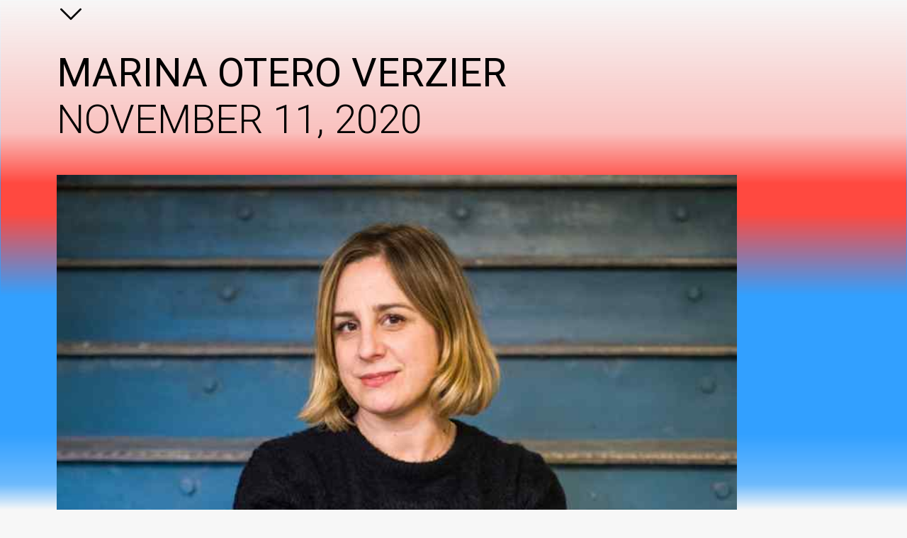

--- FILE ---
content_type: text/html
request_url: https://pgr.rca-architecture.com/event/evanescent-institutions
body_size: 4880
content:
<!DOCTYPE html><!-- Last Published: Sat Jan 17 2026 22:56:41 GMT+0000 (Coordinated Universal Time) --><html data-wf-domain="pgr.rca-architecture.com" data-wf-page="5fc83070ff1b2d396ff1508a" data-wf-site="5fa0ba0c2d058678ce25a7d0" data-wf-collection="5fc83070ff1b2d4bb3f15088" data-wf-item-slug="evanescent-institutions"><head><meta charset="utf-8"/><title>Marina Otero Verzier</title><meta content="Nov 11, 2020 | Lecture" name="description"/><meta content="Marina Otero Verzier" property="og:title"/><meta content="Nov 11, 2020 | Lecture" property="og:description"/><meta content="https://cdn.prod.website-files.com/5fa0ba0c2d0586eda125a7de/60c8b262ae62751b86d1e286_7874_Marina_Otero_Verzier.rev.1600881875.jpg" property="og:image"/><meta content="Marina Otero Verzier" property="twitter:title"/><meta content="Nov 11, 2020 | Lecture" property="twitter:description"/><meta content="https://cdn.prod.website-files.com/5fa0ba0c2d0586eda125a7de/60c8b262ae62751b86d1e286_7874_Marina_Otero_Verzier.rev.1600881875.jpg" property="twitter:image"/><meta property="og:type" content="website"/><meta content="summary_large_image" name="twitter:card"/><meta content="width=device-width, initial-scale=1" name="viewport"/><link href="https://cdn.prod.website-files.com/5fa0ba0c2d058678ce25a7d0/css/pgrv2b.webflow.shared.efefa9e11.css" rel="stylesheet" type="text/css" integrity="sha384-7++p4RzESTSwLJI1vC1AH8o7Ox8QdbUXnAHBXCuZ8tNSsuZJgPajcihc8mochhO8" crossorigin="anonymous"/><link href="https://fonts.googleapis.com" rel="preconnect"/><link href="https://fonts.gstatic.com" rel="preconnect" crossorigin="anonymous"/><script src="https://ajax.googleapis.com/ajax/libs/webfont/1.6.26/webfont.js" type="text/javascript"></script><script type="text/javascript">WebFont.load({  google: {    families: ["Roboto:100,100italic,300,regular,italic,500,700,900"]  }});</script><script type="text/javascript">!function(o,c){var n=c.documentElement,t=" w-mod-";n.className+=t+"js",("ontouchstart"in o||o.DocumentTouch&&c instanceof DocumentTouch)&&(n.className+=t+"touch")}(window,document);</script><link href="https://cdn.prod.website-files.com/5fa0ba0c2d058678ce25a7d0/60402f59266d165350ee2950_pgr-ico.png" rel="shortcut icon" type="image/x-icon"/><link href="https://cdn.prod.website-files.com/5fa0ba0c2d058678ce25a7d0/60402f6392f0b8306806e804_webclip-pgr.png" rel="apple-touch-icon"/><!-- CSS : Scrollbar styling
!-->

<style type="text/css">
body {
  -webkit-font-smoothing: antialiased;
  overflow-wrap: break-word;
  }    
  /* Hide Horizontal Scrollbar on Auto scroll carousel */
  .col-left-content::-webkit-scrollbar {
    overflow-x: hidden;
		}
</style></head><body><div><div class="section-top-video"><div data-video-urls="" data-autoplay="true" data-loop="true" data-wf-ignore="true" data-w-id="3fca4820-33f3-f45a-4666-d896f141ccf1" style="background-image:url(&quot;https://cdn.prod.website-files.com/5fa0ba0c2d0586eda125a7de/60184ae20b7624dd65abbf36_Counter-Institutions_Marina_zoom-panel.png&quot;)" class="background-video image w-background-video w-background-video-atom"><video id="3fca4820-33f3-f45a-4666-d896f141ccf1-video" autoplay="" loop="" muted="" playsinline="" data-wf-ignore="true" data-object-fit="cover"></video><div class="content-div hero series"><div class="title-div"><div class="breadcrumbs"><div class="left-header"><h1 class="headings---page">Marina Otero Verzier</h1><h1>November 11, 2020</h1></div></div><img src="https://cdn.prod.website-files.com/5fa0ba0c2d0586eda125a7de/60c8b262ae62751b86d1e286_7874_Marina_Otero_Verzier.rev.1600881875.jpg" loading="lazy" alt="" class="image-9"/></div><div class="video-caption-wrapper"><div class="video-down-arrow"><img src="https://cdn.prod.website-files.com/5fa0ba0c2d058678ce25a7d0/6151d8200b4fe05f2086e37a_down-arrow-svgrepo-com.svg" loading="lazy" width="40" data-w-id="bc1d4a05-f224-ee40-c028-0e251bd9006b" alt="" class="down-arrow"/></div></div></div></div><div class="horizontal-bar"></div></div><div class="section-page"><div id="sticky-nav" class="sticky-page-nav"><div class="nav-wrapper-desktop"><ol role="list" class="menu-list w-list-unstyled"><li class="nav-collection-item"><a href="/" class="link-button w-button">About</a></li><li class="nav-collection-item"><a href="/students" class="link-button w-button">Students</a><link rel="prefetch" href="/students"/></li><li class="nav-collection-item"><a href="/events" class="link-button w-button">Events</a></li><li class="nav-collection-item"><a href="/research-themes" class="link-button w-button">Research Themes</a></li><li class="nav-collection-item"><a href="/conferences" class="link-button w-button">Conferences</a><link rel="prefetch" href="/conferences"/></li><li class="nav-collection-item"><a href="/staff" class="link-button w-button">Staff</a><link rel="prefetch" href="/staff"/></li><li class="nav-collection-item"><a href="/guests" class="link-button w-button">Guests</a></li><li class="nav-collection-item"><a href="/news" class="link-button w-button">News</a><link rel="prefetch" href="/news"/></li></ol></div><div class="nav-wrapper-mobile"><div class="menu-button-wrapper"><a data-w-id="0674b931-0a55-d6ee-6c7f-5e9e27c67720" href="#" class="link-menu-button w-inline-block"><img src="https://cdn.prod.website-files.com/5fa0ba0c2d058678ce25a7d0/615220197e655d215763f7b2_menu-button-of-three-horizontal-lines.svg" loading="lazy" width="30" alt="" class="menu-icon"/></a></div><div class="nav-mobile-div"><div class="menu-button-wrapper close"><a data-w-id="5ea859a4-06e1-3630-7749-9a65799400b6" href="#" class="link-menu-button close w-inline-block"><img src="https://cdn.prod.website-files.com/5fa0ba0c2d058678ce25a7d0/61521fb0ed74b189e008bf4f_close.svg" loading="lazy" width="35" alt="" class="menu-icon"/></a></div><div class="nav-menu-moblie-wrapper"><ol role="list" class="menu-list mobile w-list-unstyled"><li class="nav-collection-item"><a href="/" class="link-button mobile w-button">About</a></li><li class="nav-collection-item"><a href="/students" class="link-button mobile w-button">Students</a><link rel="prefetch" href="/students"/></li><li class="nav-collection-item"><a href="/events" class="link-button mobile w-button">Events</a></li><li class="nav-collection-item"><a href="/research-themes" class="link-button mobile w-button">Research Themes</a></li><li class="nav-collection-item"><a href="/conferences" class="link-button mobile w-button">Conferences</a><link rel="prefetch" href="/conferences"/></li><li class="nav-collection-item mobile"><a href="/staff" class="link-button mobile w-button">Staff</a><link rel="prefetch" href="/staff"/></li><li class="nav-collection-item"><a href="/guests" class="link-button mobile w-button">Guests</a></li><li class="nav-collection-item"><a href="/news" class="link-button mobile w-button">News</a><link rel="prefetch" href="/news"/></li></ol></div></div></div></div><div class="content-div"><div class="container---text w-container"><div class="textblockwrapper"><h2 class="heading-24">Marina Otero Verzier</h2><h2 class="heading-23">Lecture</h2></div><div class="textblockwrapper"><h3>Wednesday, November 11, 2020</h3><h3>6:00 pm</h3></div><div class="textblockwrapper"><div class="event-filter-haspassed"><div class="event-time"><h4 class="heading-26">This event has passed.</h4></div></div><div class="buttons events"><div class="register w-condition-invisible"><a href="#" class="link-button icon stretch w-button">Register to attend</a></div><div class="facebook w-condition-invisible"><a href="#" class="link-button icon w-button">Facebok</a></div><div class="recording"><a href="https://vimeo.com/486914665/4f6a00aaf8" class="link-button w-button">Recording of Event</a></div></div></div><div class="textblockwrapper"><div class="w-richtext"><p><strong>Evanescent Institutions</strong></p><p>Marina Otero Verzier is an architect based in Rotterdam. As Director of Research at Het Nieuwe Instituut, she leads research initiatives such as Automated Landscapes, Work Body Leisure, and BURN-OUT. Exhaustion on a planetary scale. She is the head of the Social Design Master at Design Academy Eindhoven and member of the curatorial team of the 13th Shanghai Biennale. </p><p>Marina&#x27;s talk will be followed by a conversation with Eleni Han, Guillermo Ruiz, Ines Weizman and Philipp Sattler.</p></div></div><div class="textblockwrapper"></div><div class="event-series"><div class="w-dyn-list"><div role="list" class="w-dyn-items"><div role="listitem" class="w-dyn-item"><div><div class="text-block-11">This event is part of the</div><div class="text-block-11"> </div><a href="/event-series/rca-lecture-series-2020-21" class="link-2">Postgraduate Research Lecture Series 2020/21</a><div class="text-block-11"> </div><div class="text-block-12">. </div></div></div></div></div></div></div><div class="list-section"><div class="event-section"><div class="textblockwrapper"><h2>Related images</h2></div><div class="table-row-div people"><div class="w-dyn-list"><div role="list" class="collection-list-5 w-dyn-items"><div role="listitem" class="collection-item-13 w-dyn-item"><a href="#" class="poster-div themes w-inline-block w-lightbox"><div class="poster-link-block"><div class="poster-image-wrapper people"><img src="https://cdn.prod.website-files.com/5fa0ba0c2d0586eda125a7de/60c8b2c781f39c7ffe212e3d_Counter-Institutions_Speaker_1(Email).gif" loading="lazy" alt="" class="poster-image themes"/></div><div class="caption-wrapper w-condition-invisible"><h5 class="caption-heading w-dyn-bind-empty"></h5></div></div><script type="application/json" class="w-json">{
  "items": [
    {
      "url": "https://cdn.prod.website-files.com/5fa0ba0c2d0586eda125a7de/60c8b2c781f39c7ffe212e3d_Counter-Institutions_Speaker_1(Email).gif",
      "type": "image"
    }
  ],
  "group": "Event Gallery"
}</script></a></div><div role="listitem" class="collection-item-13 w-dyn-item"><a href="#" class="poster-div themes w-inline-block w-lightbox"><div class="poster-link-block"><div class="poster-image-wrapper people"><img src="https://cdn.prod.website-files.com/5fa0ba0c2d0586eda125a7de/60c8b6d46f164e509dc09727_Screenshot%202021-06-15%20at%2015.18.39.png" loading="lazy" alt="" sizes="(max-width: 479px) 67vw, (max-width: 767px) 35vw, (max-width: 991px) 37vw, (max-width: 1279px) 17vw, (max-width: 1439px) 18vw, (max-width: 1919px) 20vw, 24vw" srcset="https://cdn.prod.website-files.com/5fa0ba0c2d0586eda125a7de/60c8b6d46f164e509dc09727_Screenshot%202021-06-15%20at%2015.18.39-p-500.png 500w, https://cdn.prod.website-files.com/5fa0ba0c2d0586eda125a7de/60c8b6d46f164e509dc09727_Screenshot%202021-06-15%20at%2015.18.39-p-800.png 800w, https://cdn.prod.website-files.com/5fa0ba0c2d0586eda125a7de/60c8b6d46f164e509dc09727_Screenshot%202021-06-15%20at%2015.18.39-p-1080.png 1080w, https://cdn.prod.website-files.com/5fa0ba0c2d0586eda125a7de/60c8b6d46f164e509dc09727_Screenshot%202021-06-15%20at%2015.18.39-p-1600.png 1600w, https://cdn.prod.website-files.com/5fa0ba0c2d0586eda125a7de/60c8b6d46f164e509dc09727_Screenshot%202021-06-15%20at%2015.18.39.png 1906w" class="poster-image themes"/></div><div class="caption-wrapper w-condition-invisible"><h5 class="caption-heading w-dyn-bind-empty"></h5></div></div><script type="application/json" class="w-json">{
  "items": [
    {
      "url": "https://cdn.prod.website-files.com/5fa0ba0c2d0586eda125a7de/60c8b6d46f164e509dc09727_Screenshot%202021-06-15%20at%2015.18.39.png",
      "type": "image"
    }
  ],
  "group": "Event Gallery"
}</script></a></div><div role="listitem" class="collection-item-13 w-dyn-item"><a href="#" class="poster-div themes w-inline-block w-lightbox"><div class="poster-link-block"><div class="poster-image-wrapper people"><img src="https://cdn.prod.website-files.com/5fa0ba0c2d0586eda125a7de/60c8b6eadfc60a5a897f7897_Screenshot%202021-06-15%20at%2015.14.59.png" loading="lazy" alt="" sizes="(max-width: 479px) 67vw, (max-width: 767px) 35vw, (max-width: 991px) 37vw, (max-width: 1279px) 17vw, (max-width: 1439px) 18vw, (max-width: 1919px) 20vw, 24vw" srcset="https://cdn.prod.website-files.com/5fa0ba0c2d0586eda125a7de/60c8b6eadfc60a5a897f7897_Screenshot%202021-06-15%20at%2015.14.59-p-500.png 500w, https://cdn.prod.website-files.com/5fa0ba0c2d0586eda125a7de/60c8b6eadfc60a5a897f7897_Screenshot%202021-06-15%20at%2015.14.59-p-800.png 800w, https://cdn.prod.website-files.com/5fa0ba0c2d0586eda125a7de/60c8b6eadfc60a5a897f7897_Screenshot%202021-06-15%20at%2015.14.59-p-1080.png 1080w, https://cdn.prod.website-files.com/5fa0ba0c2d0586eda125a7de/60c8b6eadfc60a5a897f7897_Screenshot%202021-06-15%20at%2015.14.59.png 1176w" class="poster-image themes"/></div><div class="caption-wrapper w-condition-invisible"><h5 class="caption-heading w-dyn-bind-empty"></h5></div></div><script type="application/json" class="w-json">{
  "items": [
    {
      "url": "https://cdn.prod.website-files.com/5fa0ba0c2d0586eda125a7de/60c8b6eadfc60a5a897f7897_Screenshot%202021-06-15%20at%2015.14.59.png",
      "type": "image"
    }
  ],
  "group": "Event Gallery"
}</script></a></div></div></div></div></div></div><div class="event-section w-condition-invisible"><div class="event-widget-heading"><h2>Schedule</h2></div><div class="day-schedule"><div class="w-dyn-list"><div class="empty-state-hide w-dyn-empty"><div>No items found.</div></div></div></div></div></div><div class="page-gradient-bottom"></div></div><div class="section-footer"><div class="footer-container"><div class="footer-grid"><div class="gridcolumn"></div><div class="gridcolumn"><a href="#" class="link-block-image w-inline-block"><img src="https://cdn.prod.website-files.com/5fa0ba0c2d058678ce25a7d0/6019b6986edb553673a14ba0_Royal-college-of-art-logo-black.png" loading="lazy" width="170" sizes="167px" alt="" srcset="https://cdn.prod.website-files.com/5fa0ba0c2d058678ce25a7d0/6019b6986edb553673a14ba0_Royal-college-of-art-logo-black-p-500.png 500w, https://cdn.prod.website-files.com/5fa0ba0c2d058678ce25a7d0/6019b6986edb553673a14ba0_Royal-college-of-art-logo-black.png 895w" class="image-10"/></a><div class="rich-text-block-8 w-richtext"><p><strong>Architecture PhD<br/></strong>Postgraduate Research</p></div></div><div class="gridcolumn"><div class="rich-text-block-8 w-richtext"><p><strong>The Programme&#x27;s Elevator Pitch!</strong><br/>Please <a href="/event/a-short-history-of-the-elevator-pitch-by-ines-weizman">view the programme&#x27;s elevator</a> pitch for an overview.</p><p><strong>General Information</strong></p><p>Please <a href="https://www.rca.ac.uk/study/programme-finder/architecture-mphil-phd/#apply">find information</a> on the programme curriculum, application rounds and fees. </p><p><strong>Apply</strong><br/>Please consult the Royal College of Art&#x27;s application portal:</p><p><a href="https://rcaprod.service-now.com/admission">Start your Application</a>.</p></div></div><div class="gridcolumn"><div class="rich-text-block-8 w-richtext"><h5><strong>Contact</strong><br/>Prof Dr Ines Weizman</h5><h5>Professor of History and Theory of Architecture </h5><h5>Head of PhD Programme</h5><h5>School of Architecture<br/>Royal College of Art<br/>Kensington Gore, London<br/>SW7 2EU<br/>‍<a href="mailto:">ines.weizman@rca.ac.uk<br/><br/>‍</a><a href="https://www.rca.ac.uk/study/schools/school-architecture/">School of Architecture, Royal College of Art</a></h5><p><a href="https://www.rca.ac.uk/study/schools/school-architecture/">‍</a><a href="https://www.rca.ac.uk/study/programme-finder/architecture-mphil-phd/">Postgraduate Research (PGR) Programme</a></p><p><a href="https://www.rca.ac.uk/study/programme-finder/architecture-mphil-phd/">‍</a>‍</p></div></div></div></div></div></div><script src="https://d3e54v103j8qbb.cloudfront.net/js/jquery-3.5.1.min.dc5e7f18c8.js?site=5fa0ba0c2d058678ce25a7d0" type="text/javascript" integrity="sha256-9/aliU8dGd2tb6OSsuzixeV4y/faTqgFtohetphbbj0=" crossorigin="anonymous"></script><script src="https://cdn.prod.website-files.com/5fa0ba0c2d058678ce25a7d0/js/webflow.schunk.36b8fb49256177c8.js" type="text/javascript" integrity="sha384-4abIlA5/v7XaW1HMXKBgnUuhnjBYJ/Z9C1OSg4OhmVw9O3QeHJ/qJqFBERCDPv7G" crossorigin="anonymous"></script><script src="https://cdn.prod.website-files.com/5fa0ba0c2d058678ce25a7d0/js/webflow.schunk.9bdbe4ef7e86dcec.js" type="text/javascript" integrity="sha384-/sn0Z6udTZ9435tk2tP5F06bYU31BJMF4ju3xXNsmKgWaUqXWKzYv3y/gMtPdaa3" crossorigin="anonymous"></script><script src="https://cdn.prod.website-files.com/5fa0ba0c2d058678ce25a7d0/js/webflow.schunk.9dfb96661114d3db.js" type="text/javascript" integrity="sha384-WomGmw6dEzLneGT/kPgtEBxcnZdNwGyYjo8D14umPoCXFAogmplTeXR1XciQq32y" crossorigin="anonymous"></script><script src="https://cdn.prod.website-files.com/5fa0ba0c2d058678ce25a7d0/js/webflow.15c9f30a.f86d808afa6e5e91.js" type="text/javascript" integrity="sha384-Ghe+VuEaPt9jZSzr77e/WOxMGRAXzWVgEOLCU11c34mcd0AYDhM/hD9NlsxTpN68" crossorigin="anonymous"></script><!-- Javascript: Hide empty collection list sections 
!-->
<script>
$('.w-dyn-empty').parents('.list-section').each(function(){ $(this).hide()})
</script>

<script>
$('.poster-div.w-condition-invisible').parents('.list-section').each(function(){ $(this).hide()})
</script>


<!-- Javascript: Random GUID 
!-->
<script>
//generates random id;
let guid = () => {
    let s4 = () => {
        return Math.floor((1 + Math.random()) * 0x10000)
            .toString(16)
            .substring(1);
    }
    //return id of format 'aaaaaaaa'-'aaaa'-'aaaa'-'aaaa'-'aaaaaaaaaaaa'
    return s4() + s4() + '-' + s4() + '-' + s4() + '-' + s4() + '-' + s4() + s4() + s4();
}

//console.log(guid());
</script></body></html>

--- FILE ---
content_type: text/css
request_url: https://cdn.prod.website-files.com/5fa0ba0c2d058678ce25a7d0/css/pgrv2b.webflow.shared.efefa9e11.css
body_size: 17399
content:
html {
  -webkit-text-size-adjust: 100%;
  -ms-text-size-adjust: 100%;
  font-family: sans-serif;
}

body {
  margin: 0;
}

article, aside, details, figcaption, figure, footer, header, hgroup, main, menu, nav, section, summary {
  display: block;
}

audio, canvas, progress, video {
  vertical-align: baseline;
  display: inline-block;
}

audio:not([controls]) {
  height: 0;
  display: none;
}

[hidden], template {
  display: none;
}

a {
  background-color: #0000;
}

a:active, a:hover {
  outline: 0;
}

abbr[title] {
  border-bottom: 1px dotted;
}

b, strong {
  font-weight: bold;
}

dfn {
  font-style: italic;
}

h1 {
  margin: .67em 0;
  font-size: 2em;
}

mark {
  color: #000;
  background: #ff0;
}

small {
  font-size: 80%;
}

sub, sup {
  vertical-align: baseline;
  font-size: 75%;
  line-height: 0;
  position: relative;
}

sup {
  top: -.5em;
}

sub {
  bottom: -.25em;
}

img {
  border: 0;
}

svg:not(:root) {
  overflow: hidden;
}

hr {
  box-sizing: content-box;
  height: 0;
}

pre {
  overflow: auto;
}

code, kbd, pre, samp {
  font-family: monospace;
  font-size: 1em;
}

button, input, optgroup, select, textarea {
  color: inherit;
  font: inherit;
  margin: 0;
}

button {
  overflow: visible;
}

button, select {
  text-transform: none;
}

button, html input[type="button"], input[type="reset"] {
  -webkit-appearance: button;
  cursor: pointer;
}

button[disabled], html input[disabled] {
  cursor: default;
}

button::-moz-focus-inner, input::-moz-focus-inner {
  border: 0;
  padding: 0;
}

input {
  line-height: normal;
}

input[type="checkbox"], input[type="radio"] {
  box-sizing: border-box;
  padding: 0;
}

input[type="number"]::-webkit-inner-spin-button, input[type="number"]::-webkit-outer-spin-button {
  height: auto;
}

input[type="search"] {
  -webkit-appearance: none;
}

input[type="search"]::-webkit-search-cancel-button, input[type="search"]::-webkit-search-decoration {
  -webkit-appearance: none;
}

legend {
  border: 0;
  padding: 0;
}

textarea {
  overflow: auto;
}

optgroup {
  font-weight: bold;
}

table {
  border-collapse: collapse;
  border-spacing: 0;
}

td, th {
  padding: 0;
}

@font-face {
  font-family: webflow-icons;
  src: url("[data-uri]") format("truetype");
  font-weight: normal;
  font-style: normal;
}

[class^="w-icon-"], [class*=" w-icon-"] {
  speak: none;
  font-variant: normal;
  text-transform: none;
  -webkit-font-smoothing: antialiased;
  -moz-osx-font-smoothing: grayscale;
  font-style: normal;
  font-weight: normal;
  line-height: 1;
  font-family: webflow-icons !important;
}

.w-icon-slider-right:before {
  content: "";
}

.w-icon-slider-left:before {
  content: "";
}

.w-icon-nav-menu:before {
  content: "";
}

.w-icon-arrow-down:before, .w-icon-dropdown-toggle:before {
  content: "";
}

.w-icon-file-upload-remove:before {
  content: "";
}

.w-icon-file-upload-icon:before {
  content: "";
}

* {
  box-sizing: border-box;
}

html {
  height: 100%;
}

body {
  color: #333;
  background-color: #fff;
  min-height: 100%;
  margin: 0;
  font-family: Arial, sans-serif;
  font-size: 14px;
  line-height: 20px;
}

img {
  vertical-align: middle;
  max-width: 100%;
  display: inline-block;
}

html.w-mod-touch * {
  background-attachment: scroll !important;
}

.w-block {
  display: block;
}

.w-inline-block {
  max-width: 100%;
  display: inline-block;
}

.w-clearfix:before, .w-clearfix:after {
  content: " ";
  grid-area: 1 / 1 / 2 / 2;
  display: table;
}

.w-clearfix:after {
  clear: both;
}

.w-hidden {
  display: none;
}

.w-button {
  color: #fff;
  line-height: inherit;
  cursor: pointer;
  background-color: #3898ec;
  border: 0;
  border-radius: 0;
  padding: 9px 15px;
  text-decoration: none;
  display: inline-block;
}

input.w-button {
  -webkit-appearance: button;
}

html[data-w-dynpage] [data-w-cloak] {
  color: #0000 !important;
}

.w-code-block {
  margin: unset;
}

pre.w-code-block code {
  all: inherit;
}

.w-optimization {
  display: contents;
}

.w-webflow-badge, .w-webflow-badge > img {
  box-sizing: unset;
  width: unset;
  height: unset;
  max-height: unset;
  max-width: unset;
  min-height: unset;
  min-width: unset;
  margin: unset;
  padding: unset;
  float: unset;
  clear: unset;
  border: unset;
  border-radius: unset;
  background: unset;
  background-image: unset;
  background-position: unset;
  background-size: unset;
  background-repeat: unset;
  background-origin: unset;
  background-clip: unset;
  background-attachment: unset;
  background-color: unset;
  box-shadow: unset;
  transform: unset;
  direction: unset;
  font-family: unset;
  font-weight: unset;
  color: unset;
  font-size: unset;
  line-height: unset;
  font-style: unset;
  font-variant: unset;
  text-align: unset;
  letter-spacing: unset;
  -webkit-text-decoration: unset;
  text-decoration: unset;
  text-indent: unset;
  text-transform: unset;
  list-style-type: unset;
  text-shadow: unset;
  vertical-align: unset;
  cursor: unset;
  white-space: unset;
  word-break: unset;
  word-spacing: unset;
  word-wrap: unset;
  transition: unset;
}

.w-webflow-badge {
  white-space: nowrap;
  cursor: pointer;
  box-shadow: 0 0 0 1px #0000001a, 0 1px 3px #0000001a;
  visibility: visible !important;
  opacity: 1 !important;
  z-index: 2147483647 !important;
  color: #aaadb0 !important;
  overflow: unset !important;
  background-color: #fff !important;
  border-radius: 3px !important;
  width: auto !important;
  height: auto !important;
  margin: 0 !important;
  padding: 6px !important;
  font-size: 12px !important;
  line-height: 14px !important;
  text-decoration: none !important;
  display: inline-block !important;
  position: fixed !important;
  inset: auto 12px 12px auto !important;
  transform: none !important;
}

.w-webflow-badge > img {
  position: unset;
  visibility: unset !important;
  opacity: 1 !important;
  vertical-align: middle !important;
  display: inline-block !important;
}

h1, h2, h3, h4, h5, h6 {
  margin-bottom: 10px;
  font-weight: bold;
}

h1 {
  margin-top: 20px;
  font-size: 38px;
  line-height: 44px;
}

h2 {
  margin-top: 20px;
  font-size: 32px;
  line-height: 36px;
}

h3 {
  margin-top: 20px;
  font-size: 24px;
  line-height: 30px;
}

h4 {
  margin-top: 10px;
  font-size: 18px;
  line-height: 24px;
}

h5 {
  margin-top: 10px;
  font-size: 14px;
  line-height: 20px;
}

h6 {
  margin-top: 10px;
  font-size: 12px;
  line-height: 18px;
}

p {
  margin-top: 0;
  margin-bottom: 10px;
}

blockquote {
  border-left: 5px solid #e2e2e2;
  margin: 0 0 10px;
  padding: 10px 20px;
  font-size: 18px;
  line-height: 22px;
}

figure {
  margin: 0 0 10px;
}

figcaption {
  text-align: center;
  margin-top: 5px;
}

ul, ol {
  margin-top: 0;
  margin-bottom: 10px;
  padding-left: 40px;
}

.w-list-unstyled {
  padding-left: 0;
  list-style: none;
}

.w-embed:before, .w-embed:after {
  content: " ";
  grid-area: 1 / 1 / 2 / 2;
  display: table;
}

.w-embed:after {
  clear: both;
}

.w-video {
  width: 100%;
  padding: 0;
  position: relative;
}

.w-video iframe, .w-video object, .w-video embed {
  border: none;
  width: 100%;
  height: 100%;
  position: absolute;
  top: 0;
  left: 0;
}

fieldset {
  border: 0;
  margin: 0;
  padding: 0;
}

button, [type="button"], [type="reset"] {
  cursor: pointer;
  -webkit-appearance: button;
  border: 0;
}

.w-form {
  margin: 0 0 15px;
}

.w-form-done {
  text-align: center;
  background-color: #ddd;
  padding: 20px;
  display: none;
}

.w-form-fail {
  background-color: #ffdede;
  margin-top: 10px;
  padding: 10px;
  display: none;
}

label {
  margin-bottom: 5px;
  font-weight: bold;
  display: block;
}

.w-input, .w-select {
  color: #333;
  vertical-align: middle;
  background-color: #fff;
  border: 1px solid #ccc;
  width: 100%;
  height: 38px;
  margin-bottom: 10px;
  padding: 8px 12px;
  font-size: 14px;
  line-height: 1.42857;
  display: block;
}

.w-input::placeholder, .w-select::placeholder {
  color: #999;
}

.w-input:focus, .w-select:focus {
  border-color: #3898ec;
  outline: 0;
}

.w-input[disabled], .w-select[disabled], .w-input[readonly], .w-select[readonly], fieldset[disabled] .w-input, fieldset[disabled] .w-select {
  cursor: not-allowed;
}

.w-input[disabled]:not(.w-input-disabled), .w-select[disabled]:not(.w-input-disabled), .w-input[readonly], .w-select[readonly], fieldset[disabled]:not(.w-input-disabled) .w-input, fieldset[disabled]:not(.w-input-disabled) .w-select {
  background-color: #eee;
}

textarea.w-input, textarea.w-select {
  height: auto;
}

.w-select {
  background-color: #f3f3f3;
}

.w-select[multiple] {
  height: auto;
}

.w-form-label {
  cursor: pointer;
  margin-bottom: 0;
  font-weight: normal;
  display: inline-block;
}

.w-radio {
  margin-bottom: 5px;
  padding-left: 20px;
  display: block;
}

.w-radio:before, .w-radio:after {
  content: " ";
  grid-area: 1 / 1 / 2 / 2;
  display: table;
}

.w-radio:after {
  clear: both;
}

.w-radio-input {
  float: left;
  margin: 3px 0 0 -20px;
  line-height: normal;
}

.w-file-upload {
  margin-bottom: 10px;
  display: block;
}

.w-file-upload-input {
  opacity: 0;
  z-index: -100;
  width: .1px;
  height: .1px;
  position: absolute;
  overflow: hidden;
}

.w-file-upload-default, .w-file-upload-uploading, .w-file-upload-success {
  color: #333;
  display: inline-block;
}

.w-file-upload-error {
  margin-top: 10px;
  display: block;
}

.w-file-upload-default.w-hidden, .w-file-upload-uploading.w-hidden, .w-file-upload-error.w-hidden, .w-file-upload-success.w-hidden {
  display: none;
}

.w-file-upload-uploading-btn {
  cursor: pointer;
  background-color: #fafafa;
  border: 1px solid #ccc;
  margin: 0;
  padding: 8px 12px;
  font-size: 14px;
  font-weight: normal;
  display: flex;
}

.w-file-upload-file {
  background-color: #fafafa;
  border: 1px solid #ccc;
  flex-grow: 1;
  justify-content: space-between;
  margin: 0;
  padding: 8px 9px 8px 11px;
  display: flex;
}

.w-file-upload-file-name {
  font-size: 14px;
  font-weight: normal;
  display: block;
}

.w-file-remove-link {
  cursor: pointer;
  width: auto;
  height: auto;
  margin-top: 3px;
  margin-left: 10px;
  padding: 3px;
  display: block;
}

.w-icon-file-upload-remove {
  margin: auto;
  font-size: 10px;
}

.w-file-upload-error-msg {
  color: #ea384c;
  padding: 2px 0;
  display: inline-block;
}

.w-file-upload-info {
  padding: 0 12px;
  line-height: 38px;
  display: inline-block;
}

.w-file-upload-label {
  cursor: pointer;
  background-color: #fafafa;
  border: 1px solid #ccc;
  margin: 0;
  padding: 8px 12px;
  font-size: 14px;
  font-weight: normal;
  display: inline-block;
}

.w-icon-file-upload-icon, .w-icon-file-upload-uploading {
  width: 20px;
  margin-right: 8px;
  display: inline-block;
}

.w-icon-file-upload-uploading {
  height: 20px;
}

.w-container {
  max-width: 940px;
  margin-left: auto;
  margin-right: auto;
}

.w-container:before, .w-container:after {
  content: " ";
  grid-area: 1 / 1 / 2 / 2;
  display: table;
}

.w-container:after {
  clear: both;
}

.w-container .w-row {
  margin-left: -10px;
  margin-right: -10px;
}

.w-row:before, .w-row:after {
  content: " ";
  grid-area: 1 / 1 / 2 / 2;
  display: table;
}

.w-row:after {
  clear: both;
}

.w-row .w-row {
  margin-left: 0;
  margin-right: 0;
}

.w-col {
  float: left;
  width: 100%;
  min-height: 1px;
  padding-left: 10px;
  padding-right: 10px;
  position: relative;
}

.w-col .w-col {
  padding-left: 0;
  padding-right: 0;
}

.w-col-1 {
  width: 8.33333%;
}

.w-col-2 {
  width: 16.6667%;
}

.w-col-3 {
  width: 25%;
}

.w-col-4 {
  width: 33.3333%;
}

.w-col-5 {
  width: 41.6667%;
}

.w-col-6 {
  width: 50%;
}

.w-col-7 {
  width: 58.3333%;
}

.w-col-8 {
  width: 66.6667%;
}

.w-col-9 {
  width: 75%;
}

.w-col-10 {
  width: 83.3333%;
}

.w-col-11 {
  width: 91.6667%;
}

.w-col-12 {
  width: 100%;
}

.w-hidden-main {
  display: none !important;
}

@media screen and (max-width: 991px) {
  .w-container {
    max-width: 728px;
  }

  .w-hidden-main {
    display: inherit !important;
  }

  .w-hidden-medium {
    display: none !important;
  }

  .w-col-medium-1 {
    width: 8.33333%;
  }

  .w-col-medium-2 {
    width: 16.6667%;
  }

  .w-col-medium-3 {
    width: 25%;
  }

  .w-col-medium-4 {
    width: 33.3333%;
  }

  .w-col-medium-5 {
    width: 41.6667%;
  }

  .w-col-medium-6 {
    width: 50%;
  }

  .w-col-medium-7 {
    width: 58.3333%;
  }

  .w-col-medium-8 {
    width: 66.6667%;
  }

  .w-col-medium-9 {
    width: 75%;
  }

  .w-col-medium-10 {
    width: 83.3333%;
  }

  .w-col-medium-11 {
    width: 91.6667%;
  }

  .w-col-medium-12 {
    width: 100%;
  }

  .w-col-stack {
    width: 100%;
    left: auto;
    right: auto;
  }
}

@media screen and (max-width: 767px) {
  .w-hidden-main, .w-hidden-medium {
    display: inherit !important;
  }

  .w-hidden-small {
    display: none !important;
  }

  .w-row, .w-container .w-row {
    margin-left: 0;
    margin-right: 0;
  }

  .w-col {
    width: 100%;
    left: auto;
    right: auto;
  }

  .w-col-small-1 {
    width: 8.33333%;
  }

  .w-col-small-2 {
    width: 16.6667%;
  }

  .w-col-small-3 {
    width: 25%;
  }

  .w-col-small-4 {
    width: 33.3333%;
  }

  .w-col-small-5 {
    width: 41.6667%;
  }

  .w-col-small-6 {
    width: 50%;
  }

  .w-col-small-7 {
    width: 58.3333%;
  }

  .w-col-small-8 {
    width: 66.6667%;
  }

  .w-col-small-9 {
    width: 75%;
  }

  .w-col-small-10 {
    width: 83.3333%;
  }

  .w-col-small-11 {
    width: 91.6667%;
  }

  .w-col-small-12 {
    width: 100%;
  }
}

@media screen and (max-width: 479px) {
  .w-container {
    max-width: none;
  }

  .w-hidden-main, .w-hidden-medium, .w-hidden-small {
    display: inherit !important;
  }

  .w-hidden-tiny {
    display: none !important;
  }

  .w-col {
    width: 100%;
  }

  .w-col-tiny-1 {
    width: 8.33333%;
  }

  .w-col-tiny-2 {
    width: 16.6667%;
  }

  .w-col-tiny-3 {
    width: 25%;
  }

  .w-col-tiny-4 {
    width: 33.3333%;
  }

  .w-col-tiny-5 {
    width: 41.6667%;
  }

  .w-col-tiny-6 {
    width: 50%;
  }

  .w-col-tiny-7 {
    width: 58.3333%;
  }

  .w-col-tiny-8 {
    width: 66.6667%;
  }

  .w-col-tiny-9 {
    width: 75%;
  }

  .w-col-tiny-10 {
    width: 83.3333%;
  }

  .w-col-tiny-11 {
    width: 91.6667%;
  }

  .w-col-tiny-12 {
    width: 100%;
  }
}

.w-widget {
  position: relative;
}

.w-widget-map {
  width: 100%;
  height: 400px;
}

.w-widget-map label {
  width: auto;
  display: inline;
}

.w-widget-map img {
  max-width: inherit;
}

.w-widget-map .gm-style-iw {
  text-align: center;
}

.w-widget-map .gm-style-iw > button {
  display: none !important;
}

.w-widget-twitter {
  overflow: hidden;
}

.w-widget-twitter-count-shim {
  vertical-align: top;
  text-align: center;
  background: #fff;
  border: 1px solid #758696;
  border-radius: 3px;
  width: 28px;
  height: 20px;
  display: inline-block;
  position: relative;
}

.w-widget-twitter-count-shim * {
  pointer-events: none;
  -webkit-user-select: none;
  user-select: none;
}

.w-widget-twitter-count-shim .w-widget-twitter-count-inner {
  text-align: center;
  color: #999;
  font-family: serif;
  font-size: 15px;
  line-height: 12px;
  position: relative;
}

.w-widget-twitter-count-shim .w-widget-twitter-count-clear {
  display: block;
  position: relative;
}

.w-widget-twitter-count-shim.w--large {
  width: 36px;
  height: 28px;
}

.w-widget-twitter-count-shim.w--large .w-widget-twitter-count-inner {
  font-size: 18px;
  line-height: 18px;
}

.w-widget-twitter-count-shim:not(.w--vertical) {
  margin-left: 5px;
  margin-right: 8px;
}

.w-widget-twitter-count-shim:not(.w--vertical).w--large {
  margin-left: 6px;
}

.w-widget-twitter-count-shim:not(.w--vertical):before, .w-widget-twitter-count-shim:not(.w--vertical):after {
  content: " ";
  pointer-events: none;
  border: solid #0000;
  width: 0;
  height: 0;
  position: absolute;
  top: 50%;
  left: 0;
}

.w-widget-twitter-count-shim:not(.w--vertical):before {
  border-width: 4px;
  border-color: #75869600 #5d6c7b #75869600 #75869600;
  margin-top: -4px;
  margin-left: -9px;
}

.w-widget-twitter-count-shim:not(.w--vertical).w--large:before {
  border-width: 5px;
  margin-top: -5px;
  margin-left: -10px;
}

.w-widget-twitter-count-shim:not(.w--vertical):after {
  border-width: 4px;
  border-color: #fff0 #fff #fff0 #fff0;
  margin-top: -4px;
  margin-left: -8px;
}

.w-widget-twitter-count-shim:not(.w--vertical).w--large:after {
  border-width: 5px;
  margin-top: -5px;
  margin-left: -9px;
}

.w-widget-twitter-count-shim.w--vertical {
  width: 61px;
  height: 33px;
  margin-bottom: 8px;
}

.w-widget-twitter-count-shim.w--vertical:before, .w-widget-twitter-count-shim.w--vertical:after {
  content: " ";
  pointer-events: none;
  border: solid #0000;
  width: 0;
  height: 0;
  position: absolute;
  top: 100%;
  left: 50%;
}

.w-widget-twitter-count-shim.w--vertical:before {
  border-width: 5px;
  border-color: #5d6c7b #75869600 #75869600;
  margin-left: -5px;
}

.w-widget-twitter-count-shim.w--vertical:after {
  border-width: 4px;
  border-color: #fff #fff0 #fff0;
  margin-left: -4px;
}

.w-widget-twitter-count-shim.w--vertical .w-widget-twitter-count-inner {
  font-size: 18px;
  line-height: 22px;
}

.w-widget-twitter-count-shim.w--vertical.w--large {
  width: 76px;
}

.w-background-video {
  color: #fff;
  height: 500px;
  position: relative;
  overflow: hidden;
}

.w-background-video > video {
  object-fit: cover;
  z-index: -100;
  background-position: 50%;
  background-size: cover;
  width: 100%;
  height: 100%;
  margin: auto;
  position: absolute;
  inset: -100%;
}

.w-background-video > video::-webkit-media-controls-start-playback-button {
  -webkit-appearance: none;
  display: none !important;
}

.w-background-video--control {
  background-color: #0000;
  padding: 0;
  position: absolute;
  bottom: 1em;
  right: 1em;
}

.w-background-video--control > [hidden] {
  display: none !important;
}

.w-slider {
  text-align: center;
  clear: both;
  -webkit-tap-highlight-color: #0000;
  tap-highlight-color: #0000;
  background: #ddd;
  height: 300px;
  position: relative;
}

.w-slider-mask {
  z-index: 1;
  white-space: nowrap;
  height: 100%;
  display: block;
  position: relative;
  left: 0;
  right: 0;
  overflow: hidden;
}

.w-slide {
  vertical-align: top;
  white-space: normal;
  text-align: left;
  width: 100%;
  height: 100%;
  display: inline-block;
  position: relative;
}

.w-slider-nav {
  z-index: 2;
  text-align: center;
  -webkit-tap-highlight-color: #0000;
  tap-highlight-color: #0000;
  height: 40px;
  margin: auto;
  padding-top: 10px;
  position: absolute;
  inset: auto 0 0;
}

.w-slider-nav.w-round > div {
  border-radius: 100%;
}

.w-slider-nav.w-num > div {
  font-size: inherit;
  line-height: inherit;
  width: auto;
  height: auto;
  padding: .2em .5em;
}

.w-slider-nav.w-shadow > div {
  box-shadow: 0 0 3px #3336;
}

.w-slider-nav-invert {
  color: #fff;
}

.w-slider-nav-invert > div {
  background-color: #2226;
}

.w-slider-nav-invert > div.w-active {
  background-color: #222;
}

.w-slider-dot {
  cursor: pointer;
  background-color: #fff6;
  width: 1em;
  height: 1em;
  margin: 0 3px .5em;
  transition: background-color .1s, color .1s;
  display: inline-block;
  position: relative;
}

.w-slider-dot.w-active {
  background-color: #fff;
}

.w-slider-dot:focus {
  outline: none;
  box-shadow: 0 0 0 2px #fff;
}

.w-slider-dot:focus.w-active {
  box-shadow: none;
}

.w-slider-arrow-left, .w-slider-arrow-right {
  cursor: pointer;
  color: #fff;
  -webkit-tap-highlight-color: #0000;
  tap-highlight-color: #0000;
  -webkit-user-select: none;
  user-select: none;
  width: 80px;
  margin: auto;
  font-size: 40px;
  position: absolute;
  inset: 0;
  overflow: hidden;
}

.w-slider-arrow-left [class^="w-icon-"], .w-slider-arrow-right [class^="w-icon-"], .w-slider-arrow-left [class*=" w-icon-"], .w-slider-arrow-right [class*=" w-icon-"] {
  position: absolute;
}

.w-slider-arrow-left:focus, .w-slider-arrow-right:focus {
  outline: 0;
}

.w-slider-arrow-left {
  z-index: 3;
  right: auto;
}

.w-slider-arrow-right {
  z-index: 4;
  left: auto;
}

.w-icon-slider-left, .w-icon-slider-right {
  width: 1em;
  height: 1em;
  margin: auto;
  inset: 0;
}

.w-slider-aria-label {
  clip: rect(0 0 0 0);
  border: 0;
  width: 1px;
  height: 1px;
  margin: -1px;
  padding: 0;
  position: absolute;
  overflow: hidden;
}

.w-slider-force-show {
  display: block !important;
}

.w-dropdown {
  text-align: left;
  z-index: 900;
  margin-left: auto;
  margin-right: auto;
  display: inline-block;
  position: relative;
}

.w-dropdown-btn, .w-dropdown-toggle, .w-dropdown-link {
  vertical-align: top;
  color: #222;
  text-align: left;
  white-space: nowrap;
  margin-left: auto;
  margin-right: auto;
  padding: 20px;
  text-decoration: none;
  position: relative;
}

.w-dropdown-toggle {
  -webkit-user-select: none;
  user-select: none;
  cursor: pointer;
  padding-right: 40px;
  display: inline-block;
}

.w-dropdown-toggle:focus {
  outline: 0;
}

.w-icon-dropdown-toggle {
  width: 1em;
  height: 1em;
  margin: auto 20px auto auto;
  position: absolute;
  top: 0;
  bottom: 0;
  right: 0;
}

.w-dropdown-list {
  background: #ddd;
  min-width: 100%;
  display: none;
  position: absolute;
}

.w-dropdown-list.w--open {
  display: block;
}

.w-dropdown-link {
  color: #222;
  padding: 10px 20px;
  display: block;
}

.w-dropdown-link.w--current {
  color: #0082f3;
}

.w-dropdown-link:focus {
  outline: 0;
}

@media screen and (max-width: 767px) {
  .w-nav-brand {
    padding-left: 10px;
  }
}

.w-lightbox-backdrop {
  cursor: auto;
  letter-spacing: normal;
  text-indent: 0;
  text-shadow: none;
  text-transform: none;
  visibility: visible;
  white-space: normal;
  word-break: normal;
  word-spacing: normal;
  word-wrap: normal;
  color: #fff;
  text-align: center;
  z-index: 2000;
  opacity: 0;
  -webkit-user-select: none;
  -moz-user-select: none;
  -webkit-tap-highlight-color: transparent;
  background: #000000e6;
  outline: 0;
  font-family: Helvetica Neue, Helvetica, Ubuntu, Segoe UI, Verdana, sans-serif;
  font-size: 17px;
  font-style: normal;
  font-weight: 300;
  line-height: 1.2;
  list-style: disc;
  position: fixed;
  inset: 0;
  -webkit-transform: translate(0);
}

.w-lightbox-backdrop, .w-lightbox-container {
  -webkit-overflow-scrolling: touch;
  height: 100%;
  overflow: auto;
}

.w-lightbox-content {
  height: 100vh;
  position: relative;
  overflow: hidden;
}

.w-lightbox-view {
  opacity: 0;
  width: 100vw;
  height: 100vh;
  position: absolute;
}

.w-lightbox-view:before {
  content: "";
  height: 100vh;
}

.w-lightbox-group, .w-lightbox-group .w-lightbox-view, .w-lightbox-group .w-lightbox-view:before {
  height: 86vh;
}

.w-lightbox-frame, .w-lightbox-view:before {
  vertical-align: middle;
  display: inline-block;
}

.w-lightbox-figure {
  margin: 0;
  position: relative;
}

.w-lightbox-group .w-lightbox-figure {
  cursor: pointer;
}

.w-lightbox-img {
  width: auto;
  max-width: none;
  height: auto;
}

.w-lightbox-image {
  float: none;
  max-width: 100vw;
  max-height: 100vh;
  display: block;
}

.w-lightbox-group .w-lightbox-image {
  max-height: 86vh;
}

.w-lightbox-caption {
  text-align: left;
  text-overflow: ellipsis;
  white-space: nowrap;
  background: #0006;
  padding: .5em 1em;
  position: absolute;
  bottom: 0;
  left: 0;
  right: 0;
  overflow: hidden;
}

.w-lightbox-embed {
  width: 100%;
  height: 100%;
  position: absolute;
  inset: 0;
}

.w-lightbox-control {
  cursor: pointer;
  background-position: center;
  background-repeat: no-repeat;
  background-size: 24px;
  width: 4em;
  transition: all .3s;
  position: absolute;
  top: 0;
}

.w-lightbox-left {
  background-image: url("[data-uri]");
  display: none;
  bottom: 0;
  left: 0;
}

.w-lightbox-right {
  background-image: url("[data-uri]");
  display: none;
  bottom: 0;
  right: 0;
}

.w-lightbox-close {
  background-image: url("[data-uri]");
  background-size: 18px;
  height: 2.6em;
  right: 0;
}

.w-lightbox-strip {
  white-space: nowrap;
  padding: 0 1vh;
  line-height: 0;
  position: absolute;
  bottom: 0;
  left: 0;
  right: 0;
  overflow: auto hidden;
}

.w-lightbox-item {
  box-sizing: content-box;
  cursor: pointer;
  width: 10vh;
  padding: 2vh 1vh;
  display: inline-block;
  -webkit-transform: translate3d(0, 0, 0);
}

.w-lightbox-active {
  opacity: .3;
}

.w-lightbox-thumbnail {
  background: #222;
  height: 10vh;
  position: relative;
  overflow: hidden;
}

.w-lightbox-thumbnail-image {
  position: absolute;
  top: 0;
  left: 0;
}

.w-lightbox-thumbnail .w-lightbox-tall {
  width: 100%;
  top: 50%;
  transform: translate(0, -50%);
}

.w-lightbox-thumbnail .w-lightbox-wide {
  height: 100%;
  left: 50%;
  transform: translate(-50%);
}

.w-lightbox-spinner {
  box-sizing: border-box;
  border: 5px solid #0006;
  border-radius: 50%;
  width: 40px;
  height: 40px;
  margin-top: -20px;
  margin-left: -20px;
  animation: .8s linear infinite spin;
  position: absolute;
  top: 50%;
  left: 50%;
}

.w-lightbox-spinner:after {
  content: "";
  border: 3px solid #0000;
  border-bottom-color: #fff;
  border-radius: 50%;
  position: absolute;
  inset: -4px;
}

.w-lightbox-hide {
  display: none;
}

.w-lightbox-noscroll {
  overflow: hidden;
}

@media (min-width: 768px) {
  .w-lightbox-content {
    height: 96vh;
    margin-top: 2vh;
  }

  .w-lightbox-view, .w-lightbox-view:before {
    height: 96vh;
  }

  .w-lightbox-group, .w-lightbox-group .w-lightbox-view, .w-lightbox-group .w-lightbox-view:before {
    height: 84vh;
  }

  .w-lightbox-image {
    max-width: 96vw;
    max-height: 96vh;
  }

  .w-lightbox-group .w-lightbox-image {
    max-width: 82.3vw;
    max-height: 84vh;
  }

  .w-lightbox-left, .w-lightbox-right {
    opacity: .5;
    display: block;
  }

  .w-lightbox-close {
    opacity: .8;
  }

  .w-lightbox-control:hover {
    opacity: 1;
  }
}

.w-lightbox-inactive, .w-lightbox-inactive:hover {
  opacity: 0;
}

.w-richtext:before, .w-richtext:after {
  content: " ";
  grid-area: 1 / 1 / 2 / 2;
  display: table;
}

.w-richtext:after {
  clear: both;
}

.w-richtext[contenteditable="true"]:before, .w-richtext[contenteditable="true"]:after {
  white-space: initial;
}

.w-richtext ol, .w-richtext ul {
  overflow: hidden;
}

.w-richtext .w-richtext-figure-selected.w-richtext-figure-type-video div:after, .w-richtext .w-richtext-figure-selected[data-rt-type="video"] div:after, .w-richtext .w-richtext-figure-selected.w-richtext-figure-type-image div, .w-richtext .w-richtext-figure-selected[data-rt-type="image"] div {
  outline: 2px solid #2895f7;
}

.w-richtext figure.w-richtext-figure-type-video > div:after, .w-richtext figure[data-rt-type="video"] > div:after {
  content: "";
  display: none;
  position: absolute;
  inset: 0;
}

.w-richtext figure {
  max-width: 60%;
  position: relative;
}

.w-richtext figure > div:before {
  cursor: default !important;
}

.w-richtext figure img {
  width: 100%;
}

.w-richtext figure figcaption.w-richtext-figcaption-placeholder {
  opacity: .6;
}

.w-richtext figure div {
  color: #0000;
  font-size: 0;
}

.w-richtext figure.w-richtext-figure-type-image, .w-richtext figure[data-rt-type="image"] {
  display: table;
}

.w-richtext figure.w-richtext-figure-type-image > div, .w-richtext figure[data-rt-type="image"] > div {
  display: inline-block;
}

.w-richtext figure.w-richtext-figure-type-image > figcaption, .w-richtext figure[data-rt-type="image"] > figcaption {
  caption-side: bottom;
  display: table-caption;
}

.w-richtext figure.w-richtext-figure-type-video, .w-richtext figure[data-rt-type="video"] {
  width: 60%;
  height: 0;
}

.w-richtext figure.w-richtext-figure-type-video iframe, .w-richtext figure[data-rt-type="video"] iframe {
  width: 100%;
  height: 100%;
  position: absolute;
  top: 0;
  left: 0;
}

.w-richtext figure.w-richtext-figure-type-video > div, .w-richtext figure[data-rt-type="video"] > div {
  width: 100%;
}

.w-richtext figure.w-richtext-align-center {
  clear: both;
  margin-left: auto;
  margin-right: auto;
}

.w-richtext figure.w-richtext-align-center.w-richtext-figure-type-image > div, .w-richtext figure.w-richtext-align-center[data-rt-type="image"] > div {
  max-width: 100%;
}

.w-richtext figure.w-richtext-align-normal {
  clear: both;
}

.w-richtext figure.w-richtext-align-fullwidth {
  text-align: center;
  clear: both;
  width: 100%;
  max-width: 100%;
  margin-left: auto;
  margin-right: auto;
  display: block;
}

.w-richtext figure.w-richtext-align-fullwidth > div {
  padding-bottom: inherit;
  display: inline-block;
}

.w-richtext figure.w-richtext-align-fullwidth > figcaption {
  display: block;
}

.w-richtext figure.w-richtext-align-floatleft {
  float: left;
  clear: none;
  margin-right: 15px;
}

.w-richtext figure.w-richtext-align-floatright {
  float: right;
  clear: none;
  margin-left: 15px;
}

.w-nav {
  z-index: 1000;
  background: #ddd;
  position: relative;
}

.w-nav:before, .w-nav:after {
  content: " ";
  grid-area: 1 / 1 / 2 / 2;
  display: table;
}

.w-nav:after {
  clear: both;
}

.w-nav-brand {
  float: left;
  color: #333;
  text-decoration: none;
  position: relative;
}

.w-nav-link {
  vertical-align: top;
  color: #222;
  text-align: left;
  margin-left: auto;
  margin-right: auto;
  padding: 20px;
  text-decoration: none;
  display: inline-block;
  position: relative;
}

.w-nav-link.w--current {
  color: #0082f3;
}

.w-nav-menu {
  float: right;
  position: relative;
}

[data-nav-menu-open] {
  text-align: center;
  background: #c8c8c8;
  min-width: 200px;
  position: absolute;
  top: 100%;
  left: 0;
  right: 0;
  overflow: visible;
  display: block !important;
}

.w--nav-link-open {
  display: block;
  position: relative;
}

.w-nav-overlay {
  width: 100%;
  display: none;
  position: absolute;
  top: 100%;
  left: 0;
  right: 0;
  overflow: hidden;
}

.w-nav-overlay [data-nav-menu-open] {
  top: 0;
}

.w-nav[data-animation="over-left"] .w-nav-overlay {
  width: auto;
}

.w-nav[data-animation="over-left"] .w-nav-overlay, .w-nav[data-animation="over-left"] [data-nav-menu-open] {
  z-index: 1;
  top: 0;
  right: auto;
}

.w-nav[data-animation="over-right"] .w-nav-overlay {
  width: auto;
}

.w-nav[data-animation="over-right"] .w-nav-overlay, .w-nav[data-animation="over-right"] [data-nav-menu-open] {
  z-index: 1;
  top: 0;
  left: auto;
}

.w-nav-button {
  float: right;
  cursor: pointer;
  -webkit-tap-highlight-color: #0000;
  tap-highlight-color: #0000;
  -webkit-user-select: none;
  user-select: none;
  padding: 18px;
  font-size: 24px;
  display: none;
  position: relative;
}

.w-nav-button:focus {
  outline: 0;
}

.w-nav-button.w--open {
  color: #fff;
  background-color: #c8c8c8;
}

.w-nav[data-collapse="all"] .w-nav-menu {
  display: none;
}

.w-nav[data-collapse="all"] .w-nav-button, .w--nav-dropdown-open, .w--nav-dropdown-toggle-open {
  display: block;
}

.w--nav-dropdown-list-open {
  position: static;
}

@media screen and (max-width: 991px) {
  .w-nav[data-collapse="medium"] .w-nav-menu {
    display: none;
  }

  .w-nav[data-collapse="medium"] .w-nav-button {
    display: block;
  }
}

@media screen and (max-width: 767px) {
  .w-nav[data-collapse="small"] .w-nav-menu {
    display: none;
  }

  .w-nav[data-collapse="small"] .w-nav-button {
    display: block;
  }

  .w-nav-brand {
    padding-left: 10px;
  }
}

@media screen and (max-width: 479px) {
  .w-nav[data-collapse="tiny"] .w-nav-menu {
    display: none;
  }

  .w-nav[data-collapse="tiny"] .w-nav-button {
    display: block;
  }
}

.w-tabs {
  position: relative;
}

.w-tabs:before, .w-tabs:after {
  content: " ";
  grid-area: 1 / 1 / 2 / 2;
  display: table;
}

.w-tabs:after {
  clear: both;
}

.w-tab-menu {
  position: relative;
}

.w-tab-link {
  vertical-align: top;
  text-align: left;
  cursor: pointer;
  color: #222;
  background-color: #ddd;
  padding: 9px 30px;
  text-decoration: none;
  display: inline-block;
  position: relative;
}

.w-tab-link.w--current {
  background-color: #c8c8c8;
}

.w-tab-link:focus {
  outline: 0;
}

.w-tab-content {
  display: block;
  position: relative;
  overflow: hidden;
}

.w-tab-pane {
  display: none;
  position: relative;
}

.w--tab-active {
  display: block;
}

@media screen and (max-width: 479px) {
  .w-tab-link {
    display: block;
  }
}

.w-ix-emptyfix:after {
  content: "";
}

@keyframes spin {
  0% {
    transform: rotate(0);
  }

  100% {
    transform: rotate(360deg);
  }
}

.w-dyn-empty {
  background-color: #ddd;
  padding: 10px;
}

.w-dyn-hide, .w-dyn-bind-empty, .w-condition-invisible {
  display: none !important;
}

.wf-layout-layout {
  display: grid;
}

@font-face {
  font-family: "Fa solid 900";
  src: url("https://cdn.prod.website-files.com/5fa0ba0c2d058678ce25a7d0/6035da99c140395da134556c_fa-solid-900.eot") format("embedded-opentype"), url("https://cdn.prod.website-files.com/5fa0ba0c2d058678ce25a7d0/6035da99a7b4e16612cfe1ea_fa-solid-900.woff") format("woff"), url("https://cdn.prod.website-files.com/5fa0ba0c2d058678ce25a7d0/6035da991fc3b493d13bb4f0_fa-solid-900.ttf") format("truetype"), url("https://cdn.prod.website-files.com/5fa0ba0c2d058678ce25a7d0/6035da991fc3b493d13bb4f0_fa-solid-900.ttf") format("truetype"), url("https://cdn.prod.website-files.com/5fa0ba0c2d058678ce25a7d0/6035da9a9172af31b44ffbe6_fa-solid-900.svg") format("svg");
  font-weight: 400;
  font-style: normal;
  font-display: swap;
}

@font-face {
  font-family: "Fa brands 400";
  src: url("https://cdn.prod.website-files.com/5fa0ba0c2d058678ce25a7d0/6035da98d50316314668276b_fa-brands-400.woff") format("woff"), url("https://cdn.prod.website-files.com/5fa0ba0c2d058678ce25a7d0/6035da98d50316314668276b_fa-brands-400.woff") format("woff"), url("https://cdn.prod.website-files.com/5fa0ba0c2d058678ce25a7d0/6035da98caec99099bb081a0_fa-brands-400.ttf") format("truetype"), url("https://cdn.prod.website-files.com/5fa0ba0c2d058678ce25a7d0/6035da98caec99099bb081a0_fa-brands-400.ttf") format("truetype"), url("https://cdn.prod.website-files.com/5fa0ba0c2d058678ce25a7d0/6035da9a4552bcc540e12610_fa-brands-400.svg") format("svg");
  font-weight: 400;
  font-style: normal;
  font-display: swap;
}

@font-face {
  font-family: "Fa 400";
  src: url("https://cdn.prod.website-files.com/5fa0ba0c2d058678ce25a7d0/6035da99caec993657b081b6_fa-regular-400.woff") format("woff"), url("https://cdn.prod.website-files.com/5fa0ba0c2d058678ce25a7d0/6035da99caec993657b081b6_fa-regular-400.woff") format("woff"), url("https://cdn.prod.website-files.com/5fa0ba0c2d058678ce25a7d0/6035da98c2df992ae17287e5_fa-regular-400.ttf") format("truetype"), url("https://cdn.prod.website-files.com/5fa0ba0c2d058678ce25a7d0/6035da98c2df992ae17287e5_fa-regular-400.ttf") format("truetype"), url("https://cdn.prod.website-files.com/5fa0ba0c2d058678ce25a7d0/6035da9a2acc6529319883e7_fa-regular-400.svg") format("svg");
  font-weight: 400;
  font-style: normal;
  font-display: swap;
}

:root {
  --white-smoke: #f7f7f7;
  --black: black;
  --white: white;
  --imageblur: #e6e6e6;
  --content-image-fill: #dadadaf2;
  --dark-dark-grey: #222;
  --dropshadow: #0009;
  --dim-grey: #4d4d4df2;
  --eventpassed: #b3b3b3;
  --white-trans-2: #fff3;
  --sticky-page-menu: #d5d5d5;
  --white-trans: #ffffffbf;
  --dropshadowlighter: #0009;
  --dark-grey: #a8a8a8;
}

.w-layout-grid {
  grid-row-gap: 16px;
  grid-column-gap: 16px;
  grid-template-rows: auto auto;
  grid-template-columns: 1fr 1fr;
  grid-auto-columns: 1fr;
  display: grid;
}

body {
  background-color: var(--white-smoke);
  color: var(--black);
  font-family: Roboto, sans-serif;
  font-size: 1.125rem;
  font-weight: 300;
  line-height: 1.5;
}

h1 {
  text-transform: uppercase;
  margin-top: 0;
  font-size: 3.5rem;
  font-weight: 300;
  line-height: 1;
}

h2 {
  text-transform: uppercase;
  margin-top: 1.5rem;
  margin-bottom: 0;
  font-weight: 400;
}

h3 {
  margin-top: 0;
  margin-bottom: 0;
  font-weight: 400;
}

h4 {
  margin-top: 0;
  margin-bottom: 0;
  font-size: 1.25rem;
  font-weight: 400;
}

h5 {
  margin-top: 0;
  margin-bottom: 0;
  font-size: .85rem;
  font-weight: 400;
}

h6 {
  margin-top: 10px;
  margin-bottom: 10px;
  font-weight: 300;
}

p {
  margin-bottom: 1.5em;
}

a {
  color: var(--black);
  border-bottom: 1.5px solid #000;
  margin-bottom: .5em;
  text-decoration: none;
}

a:hover {
  border-bottom-style: solid;
  border-bottom-color: #0000;
  text-decoration: none;
}

a:focus {
  text-decoration: none;
}

.hero-overlay {
  color: #fff;
  -webkit-text-fill-color: inherit;
  background-image: url("https://d3e54v103j8qbb.cloudfront.net/img/background-image.svg");
  background-position: 50%;
  background-repeat: no-repeat;
  background-size: cover;
  background-clip: border-box;
  justify-content: center;
  align-items: center;
  height: 150vh;
  display: flex;
  position: relative;
}

.hero-overlay.landing {
  flex-direction: column;
  height: 75vh;
  padding-top: 5%;
}

.centered-container {
  z-index: 4;
  text-align: center;
  flex-direction: column;
  flex: 1;
  justify-content: center;
  align-items: center;
  display: flex;
  position: relative;
}

.nav-button {
  border: 3px solid var(--white);
  text-align: center;
  letter-spacing: .5px;
  background-color: #000000d9;
  border-radius: 14px;
  min-width: 80px;
  padding-top: 5px;
  padding-bottom: 5px;
  font-weight: 400;
  text-decoration: none;
  transition: color .2s, background-color .2s, opacity .2s;
}

.nav-button:hover {
  background-color: #4d4d4df2;
}

.nav-button.w--current {
  background-color: var(--white);
  color: var(--black);
}

.column-2-right {
  max-height: 100vh;
  padding-left: 0;
  padding-right: 0;
  overflow: scroll;
}

.sticky-nav {
  z-index: 1;
  flex-direction: column;
  margin-left: -5px;
  margin-right: -5px;
  padding-left: 5px;
  padding-right: 5px;
  display: flex;
  position: sticky;
  top: 0;
}

.logo {
  filter: invert();
  height: 150px;
  padding-top: 15px;
  padding-bottom: 15px;
}

.logo:hover {
  opacity: 1;
}

.logo.hero {
  opacity: 1;
  min-width: auto;
  max-width: 33.33%;
}

.collection-item {
  text-align: center;
  padding: 0;
}

.collection-list-wrapper {
  justify-content: center;
  align-items: center;
}

.collection-list {
  flex-wrap: wrap;
  grid-template-rows: auto auto;
  grid-template-columns: 1fr 1fr;
  grid-auto-columns: 1fr;
  justify-content: flex-start;
  align-items: flex-start;
  display: flex;
}

.white-gradient {
  z-index: 2;
  background-color: var(--imageblur);
  box-shadow: 0 -200px 1000px 100px var(--imageblur), 0 0 50px 100px var(--imageblur);
  height: 75px;
}

.white-gradient.child-page {
  opacity: .2;
}

.column-1-left {
  background-color: var(--black);
  padding-left: 0;
  padding-right: 0;
}

.container-left {
  min-height: 100vh;
  max-height: 100vh;
  padding-top: 15px;
  padding-left: 10px;
  padding-right: 20px;
  overflow: scroll;
}

.columns-layout {
  max-height: 100vh;
}

.background-video {
  color: var(--black);
  flex-flow: column;
  justify-content: flex-start;
  align-items: stretch;
  width: 100%;
  height: 100vh;
  display: flex;
}

.background-video.child-page {
  height: 50vh;
  display: none;
}

.background-video.image {
  background-color: var(--content-image-fill);
  background-image: url("https://d3e54v103j8qbb.cloudfront.net/img/background-image.svg");
  background-position: 50%;
  background-size: contain;
  background-attachment: scroll;
}

.col-left {
  z-index: 100;
  color: #fff;
  flex-direction: column;
  flex: 0 auto;
  justify-content: flex-start;
  align-items: flex-start;
  width: 20%;
  min-width: 400px;
  display: none;
  position: sticky;
}

.col-left-content {
  z-index: 3;
  grid-column-gap: 16px;
  grid-row-gap: 16px;
  background-color: var(--dark-dark-grey);
  object-fit: contain;
  grid-template-rows: auto auto;
  grid-template-columns: 1fr 1fr;
  grid-auto-columns: 1fr;
  width: 20%;
  min-width: 400px;
  min-height: 100vh;
  max-height: 100vh;
  padding: 0 10px 10px;
  position: fixed;
  overflow: scroll;
}

.col-right {
  flex-direction: column;
  align-content: flex-end;
  width: 100%;
  display: flex;
}

.page-columns {
  display: flex;
}

.page-columns.off {
  display: none;
}

.col-trigger {
  z-index: 4;
  background-color: var(--imageblur);
  color: var(--black);
  cursor: pointer;
  justify-content: center;
  align-items: center;
  width: 20px;
  height: 100vh;
  display: flex;
  position: sticky;
  inset: 0% 0% 0% 100%;
}

.nav-collection-list {
  flex-wrap: wrap;
  grid-template-rows: auto auto;
  grid-template-columns: 1fr 1fr;
  grid-auto-columns: 1fr;
  align-content: flex-end;
  display: flex;
}

.nav-collection-item {
  padding-right: 5px;
}

.div-black-fill {
  z-index: 3;
  opacity: .63;
  background-color: #000000e6;
  width: 100%;
  height: 100%;
  position: absolute;
  inset: 0%;
}

.container-right {
  min-height: 100vh;
  max-height: 100vh;
  padding-top: 15px;
  padding-left: 10px;
  padding-right: 10px;
  overflow: scroll;
}

.centered-container-4 {
  text-align: center;
  flex: 1;
  align-self: center;
}

.video-container {
  object-fit: cover;
  width: 100%;
}

.background-video-2 {
  align-items: center;
  min-height: 100vh;
  display: flex;
}

.collection-list-wrapper {
  padding: 5px 0;
}

.collection-list-item {
  padding-top: 5px;
  padding-bottom: 5px;
  padding-right: 10px;
}

.image-wrapper {
  z-index: 0;
  box-shadow: 0 0 10px 6px var(--dropshadow);
  object-fit: fill;
  background-image: url("https://d3e54v103j8qbb.cloudfront.net/img/background-image.svg"), url("https://d3e54v103j8qbb.cloudfront.net/img/background-image.svg");
  background-position: 50%, 0 0;
  background-repeat: repeat, repeat;
  background-size: cover, auto;
  width: 10vw;
  height: 10vw;
  margin: 70px 50px;
  position: relative;
  inset: 0% auto auto 0%;
  overflow: hidden;
}

.header-summary {
  text-align: left;
  align-items: center;
  font-size: 1rem;
  display: flex;
}

.floor-slab-top2 {
  z-index: 2;
  background-color: var(--imageblur);
  box-shadow: none;
  width: 100%;
  height: 10px;
  position: absolute;
  inset: 0% 0% auto;
}

.content-div {
  width: 100%;
  min-height: 100px;
  padding: 240px 80px 80px;
  position: relative;
}

.content-div.child-page {
  width: 100%;
  margin-top: 3rem;
  padding-top: 0;
  position: relative;
}

.content-div.home {
  padding: 0;
  position: static;
}

.content-div.hero {
  z-index: 20;
  background-image: linear-gradient(to bottom, var(--white-smoke), #f7f7f7b0 11%, transparent 24%), linear-gradient(to bottom, #fff0 85%, #f7f7f74d 95%, var(--white-smoke));
  color: #fff;
  flex-direction: column;
  justify-content: flex-start;
  align-items: flex-start;
  width: 100%;
  height: 100%;
  padding-top: 0;
  display: flex;
  position: absolute;
  inset: 0%;
}

.content-div.hero.image {
  background-image: url("https://d3e54v103j8qbb.cloudfront.net/img/background-image.svg");
  background-position: 50%;
  background-size: contain;
  background-attachment: scroll;
}

.content-div.hero.series {
  background-image: linear-gradient(to bottom, var(--white-smoke), #f7f7f7b0 26%, transparent 36%), linear-gradient(to bottom, #fff0 85%, #f7f7f74d 95%, var(--white-smoke));
}

.content-div.about {
  color: var(--white-smoke);
  background-color: #595959;
  width: 100%;
}

.content-div.sticky {
  background-color: var(--white);
  padding-top: 0;
  padding-bottom: 0;
}

.gradient-wrapper-bottom {
  z-index: 9999;
  height: 5px;
  display: none;
  position: absolute;
  inset: auto 0% 0%;
}

.gradient-wrapper-top {
  z-index: 2;
  height: 5px;
  position: absolute;
  inset: 0% 0% auto;
  overflow: hidden;
  transform: translate(0, -248px)rotate(180deg);
}

.poster-wrapper {
  justify-content: space-between;
  padding-bottom: 40px;
  display: flex;
  position: relative;
}

.poster-wrapper.off {
  display: none;
}

.horizontal-bar {
  background-color: var(--white);
  width: 100%;
  height: 10px;
}

.poster-div {
  border: 2px solid #000;
  justify-content: center;
  width: 100%;
  height: 100%;
  position: relative;
  overflow: hidden;
}

.poster-div.student {
  box-shadow: none;
  border-width: 1px;
  padding: 0;
}

.poster-div.themes {
  border-width: 0;
  flex-direction: column;
  width: 100%;
  height: 100%;
  padding: 19px;
}

.poster-div.themes:hover {
  filter: hue-rotate(180deg) invert();
}

.poster-div.themes.people {
  filter: grayscale();
}

.poster-div.themes.series:hover {
  filter: contrast(157%) hue-rotate(180deg);
}

.poster-div.passed {
  border-color: var(--eventpassed);
  opacity: .75;
  color: var(--eventpassed);
}

.poster-list {
  grid-column-gap: 40px;
  grid-row-gap: 40px;
  flex-flow: wrap;
  grid-template-rows: auto auto auto;
  grid-template-columns: 1fr 1fr 1fr 1fr;
  grid-auto-columns: 1fr;
  justify-content: space-between;
  align-items: flex-start;
  list-style-type: none;
  display: grid;
}

.poster-list.themes {
  grid-column-gap: 40px;
  grid-row-gap: 40px;
  grid-template-columns: 1fr 1fr 1fr 1fr 1fr;
}

.poster-list.people {
  grid-template-columns: 1fr 1fr 1fr 1fr;
}

.poster-header {
  flex-wrap: wrap;
  justify-content: center;
  padding-top: 10px;
  padding-bottom: 10px;
  display: flex;
}

.poster-header.student {
  padding-left: 10px;
  padding-right: 10px;
}

.poster-header.staff {
  flex-direction: column;
  align-items: center;
  padding-top: 0;
  padding-bottom: 0;
}

.poster-header-text-block {
  margin-top: 2.5px;
  margin-bottom: 2.5px;
  padding-left: 2.5px;
  padding-right: 2.5px;
  font-size: 1.125rem;
}

.poster-header-text-block.title {
  text-align: center;
  margin-bottom: 0;
  padding-top: 10px;
  padding-bottom: 10px;
  overflow: hidden;
}

.poster-header-text-block.type {
  text-align: center;
  padding-top: 5px;
  padding-bottom: 5px;
  font-size: 1rem;
}

.poster-header-text-block.year {
  padding-left: 2px;
}

.heading-2 {
  color: var(--white);
  text-transform: uppercase;
  font-weight: 300;
  line-height: 1;
}

.poster-image-wrapper {
  object-fit: fill;
  object-position: 50% 0%;
  padding-top: 75%;
  position: relative;
  overflow: hidden;
}

.poster-image-wrapper.themes {
  opacity: .7;
  padding-top: 100%;
}

.poster-image-wrapper.themes.people {
  opacity: 1;
}

.poster-image-wrapper.conferences {
  padding-top: 140%;
}

.poster-image-wrapper.people {
  padding-top: 100%;
}

.poster-image-wrapper.people.main {
  padding-top: 0;
}

.poster-image {
  filter: contrast();
  object-fit: cover;
  width: 100%;
  height: 100%;
  display: block;
  position: absolute;
  inset: 0;
}

.poster-image.themes.main {
  position: relative;
}

.poster-image.staff {
  filter: grayscale() contrast(24%);
  -webkit-text-fill-color: transparent;
  background-image: url("https://cdn.prod.website-files.com/5fa0ba0c2d058678ce25a7d0/5fb498ad6bd559e5883c93ad_me2_HIKeifx.width-300.jpg");
  background-position: 50%;
  background-size: auto;
  -webkit-background-clip: text;
  background-clip: text;
  transition: none;
}

.poster-image.staff:hover {
  filter: contrast(33%) brightness(47%) grayscale();
}

.poster-image.staff.other {
  background-image: linear-gradient(to bottom, var(--dark-dark-grey), var(--dark-dark-grey));
}

.poster-image.off {
  display: none;
}

.poster-link-block {
  border-bottom-width: 0;
  flex-direction: column;
  justify-content: flex-start;
  width: 100%;
  height: 100%;
  margin-bottom: 0;
  text-decoration: none;
  display: flex;
  position: relative;
}

.poster-bg {
  display: none;
  position: absolute;
  inset: 0%;
}

.poster-bg.tags {
  background-color: #f4f4f4;
}

.poster-item.student {
  width: 25%;
}

.poster-item.conference {
  width: 33.33%;
}

.poster-image-bg {
  filter: blur(7px);
  object-fit: cover;
  object-position: 50% 50%;
  border: 10px solid #000;
  width: 100%;
  height: 100%;
  display: block;
  position: absolute;
  inset: 0;
}

.poster-image-bg.student {
  object-fit: cover;
}

.poster-image-bg.staff {
  filter: grayscale() blur(7px);
  object-fit: cover;
  display: none;
}

.poster-image-bg-gradient {
  background-image: linear-gradient(to bottom, var(--imageblur), var(--imageblur));
  opacity: .75;
  object-fit: fill;
  object-position: 50% 50%;
  border-bottom-style: none;
  width: 100%;
  height: 100%;
  display: none;
  position: absolute;
  inset: 0;
}

.poster-image-bg-gradient.staff {
  opacity: .45;
}

.poster-image-bg-gradient.tags {
  background-image: linear-gradient(to bottom, var(--imageblur), var(--imageblur));
}

.video-black-fill {
  z-index: 2;
  background-color: #000000f2;
  width: 100%;
  height: 100%;
  position: absolute;
  inset: 0%;
}

.schedule-wrapper {
  display: none;
}

.schedule-list {
  flex-flow: wrap;
  justify-content: center;
  align-items: flex-start;
  margin-bottom: 0;
  padding-left: 0;
  list-style-type: none;
  display: flex;
}

.schedule-item {
  min-width: 100%;
  max-width: 100%;
  padding: 5px 0;
}

.table-row-div {
  border: 2px solid var(--black);
  box-shadow: none;
  color: var(--black);
  background-color: #7a7a7a1c;
  padding: 10px 15px;
  line-height: 1.2;
  transition: background-color .2s;
  display: flex;
  position: relative;
  overflow: hidden;
}

.table-row-div:hover {
  background-color: #ffffffbf;
}

.table-row-div.people {
  flex-direction: column;
  margin-bottom: 3rem;
  padding-top: 15px;
  padding-bottom: 15px;
  transition: background-color .2s;
}

.schedule-col-1, .schedule-col-2 {
  width: 33.33%;
}

.author {
  font-weight: 400;
}

.location {
  margin-bottom: 0;
}

.title.no-abstract {
  font-weight: 300;
}

.schedule-event {
  flex-direction: column;
  display: flex;
}

.schedule-time {
  font-weight: 400;
  display: flex;
}

.schedule-text-block {
  padding-right: 5px;
}

.location-wrapper {
  flex-direction: column;
  align-items: flex-start;
  margin-bottom: 20px;
  display: flex;
}

.link-button {
  color: var(--black);
  text-transform: uppercase;
  background-color: #0000;
  border: 2px solid #000;
  margin-top: 10px;
  margin-bottom: 10px;
  margin-right: 10px;
  padding: 5px 7.5px;
  font-weight: 400;
  transition: color .2s, background-color .2s;
}

.link-button:hover, .link-button.w--current {
  background-color: var(--black);
  color: var(--white);
  border-color: #0000;
}

.link-button.w--current:hover {
  border-color: var(--black);
}

.link-button.icon {
  background-color: var(--white-trans-2);
  color: var(--black);
  text-transform: uppercase;
  cursor: pointer;
  border-width: 2px;
  justify-content: space-between;
  margin-right: -7.5px;
  font-family: Roboto, sans-serif;
}

.link-button.icon:hover {
  filter: invert();
  border-bottom-style: solid;
}

.link-button.icon.tabs {
  width: auto;
}

.link-button.icon.tabs.w--current {
  border-color: var(--white);
  filter: invert();
}

.link-button.icon.stretch {
  display: flex;
}

.link-button.icon.stretch:hover {
  filter: invert();
  background-color: #fff;
}

.link-button.tabs {
  text-align: left;
  text-transform: uppercase;
  flex: 0 auto;
  justify-content: center;
  align-items: center;
  width: 19%;
  margin-left: 5px;
  margin-right: 5px;
  padding-left: 20px;
  padding-right: 20px;
  display: flex;
}

.link-button.nav {
  border-color: var(--white);
  background-color: var(--dark-dark-grey);
  color: var(--white);
  margin: 0 10px 10px 0;
}

.link-button.nav:hover {
  filter: invert();
}

.link-button.nav.current.w--current {
  background-color: var(--white);
  color: var(--dark-dark-grey);
}

.link-button.home {
  border-width: 2px;
  border-color: var(--white);
  background-color: var(--dropshadow);
  color: #fff;
  margin-left: 0;
  padding: 15px 100px;
  font-size: 72px;
  line-height: 1.2;
  transition: filter .2s;
}

.link-button.home:hover {
  filter: invert();
}

.link-button.student {
  margin-left: 0;
  margin-right: 10px;
}

.link-button.more {
  position: absolute;
}

.link-button.research {
  margin-top: -10px;
}

.schedule-event-accordian {
  height: 0;
  padding-top: 20px;
  display: none;
  overflow: hidden;
}

.arrow {
  max-height: 24px;
  transform: rotate(0);
}

.arrow.forward {
  max-height: 20px;
  transform: rotate(-90deg);
}

.rich-text-block-2 {
  width: 100%;
}

.section-bg-wrapper {
  margin-bottom: -50vh;
  position: absolute;
  inset: 0%;
  overflow: hidden;
}

.content-image-bg {
  filter: grayscale() blur(2px);
  object-fit: cover;
  object-position: 50% 0%;
  border: 10px solid #000;
  width: 100%;
  height: 100%;
  display: none;
  position: absolute;
  inset: 0;
}

.content-image-bg-gradient {
  background-image: linear-gradient(to bottom, var(--white) 44%, transparent);
  opacity: .23;
  object-fit: fill;
  object-position: 50% 50%;
  width: 100%;
  height: 100%;
  display: block;
  position: absolute;
  inset: 0;
}

.content-image-fill {
  object-fit: cover;
  object-position: 50% 0%;
  background-color: #dadadabf;
  position: absolute;
  inset: 0%;
}

.content-image-fill.research {
  background-color: var(--dim-grey);
}

.page-heading {
  color: var(--black);
  margin-top: 0;
  position: relative;
}

.page-subheading {
  color: var(--black);
  display: flex;
  position: relative;
}

.schedule-title {
  color: var(--black);
  padding: 15px 20px 45px;
  position: relative;
}

.tabs-menu {
  z-index: 2;
  background-image: linear-gradient(to bottom, var(--sticky-page-menu) 75%, transparent);
  justify-content: center;
  margin-top: -240px;
  margin-left: -80px;
  margin-right: -80px;
  padding: 100px 80px 75px;
  display: flex;
  position: sticky;
  top: -20px;
}

.background-video-child-page {
  flex-flow: column;
  justify-content: center;
  align-items: center;
  width: 100%;
  height: 100%;
  display: none;
}

.poster-image-wrapper-hero {
  object-fit: fill;
  object-position: 50% 0%;
  padding-top: 144%;
  padding-left: 0%;
  padding-right: 0%;
  position: relative;
  overflow: hidden;
}

.div-block-6 {
  justify-content: center;
  align-items: center;
  width: 100%;
  padding-left: 0%;
  padding-right: 50%;
}

.div-block-7 {
  justify-content: center;
  align-items: center;
  padding: 40px 0 20px;
  display: flex;
  position: relative;
}

.text-block-2 {
  color: var(--black);
  text-align: center;
  transform-style: preserve-3d;
  margin-top: 20px;
  font-size: 24px;
  font-weight: 500;
  line-height: 12px;
  transform: scale3d(1, 4, 1);
}

.breadcrumbs {
  margin-top: 75px;
  margin-bottom: 40px;
  display: flex;
}

.bread-crumb {
  border-bottom-width: 2px;
  align-self: center;
  margin-top: 10px;
  padding-left: 10px;
  padding-right: 10px;
  text-decoration: none;
}

.bread-crumb.end {
  text-decoration: none;
  position: relative;
}

.title-div {
  z-index: 3;
  color: var(--black);
  max-width: 960px;
  position: relative;
}

.button {
  text-align: center;
  background-color: #dc7d3c;
  border: 1px solid #dc7d3c;
  border-radius: 5px;
  justify-content: center;
  align-items: center;
  padding: 8px 40px;
  font-weight: 400;
  text-decoration: none;
  transition: transform .4s, border-color .4s, background-color .4s;
  display: flex;
  box-shadow: 6px 6px 16px #3333331a;
}

.button:hover {
  background-color: #b06330;
  border-color: #b06330;
  transform: translate(0, -1.5px);
}

.button.outlined {
  background-color: #0000;
}

.button.outlined:hover {
  background-color: #dc7d3c;
  border-color: #dc7d3c;
}

.button.arrow:hover {
  transform: none;
}

.style-guide-wrap {
  background-color: #f3f3f5;
  padding-top: 1px;
  padding-bottom: 1px;
}

.type-column-1 {
  padding-right: 20px;
}

.input {
  background-color: #fff;
  border: 1px solid #ccc;
  border-radius: 4px;
  height: 44px;
  line-height: 44px;
}

.input:hover {
  border-color: #636363;
}

.input:focus {
  border-color: #3898ec;
}

.input.cc-long {
  height: auto;
  min-height: 150px;
  line-height: 24px;
}

.type-column-2 {
  padding-top: 30px;
  padding-left: 20px;
}

.style-guide-label {
  color: #aaa;
  letter-spacing: 1px;
  text-transform: uppercase;
  margin-top: 10px;
  margin-bottom: 40px;
  font-size: 11px;
  line-height: 11px;
}

.style-guide-label.cc-box {
  justify-content: space-between;
  display: flex;
}

.card {
  background-color: #fff;
  border-radius: 4px;
  flex: 1;
  margin: 15px;
  padding: 40px;
  text-decoration: none;
  transition: all .15s;
  box-shadow: 0 1px 1px #0003;
}

.card:hover {
  margin: 12px;
  padding: 43px;
  box-shadow: 0 10px 20px #0000001a;
}

.style-guide-label-link {
  font-size: 11px;
  font-weight: 500;
  line-height: 11px;
  text-decoration: none;
  display: inline-block;
}

.style-guide-label-link:hover {
  text-decoration: underline;
}

.tab-link {
  color: #aaa;
  background-color: #0000;
  margin-left: 10px;
  margin-right: 10px;
  padding-left: 5px;
  padding-right: 5px;
}

.tab-link:hover {
  color: #222;
}

.tab-link.w--current {
  color: #222;
  background-color: #0000;
  box-shadow: inset 0 -1px #333;
}

.tab-menu {
  border-top-left-radius: 4px;
  border-top-right-radius: 4px;
  padding-left: 5px;
  padding-right: 5px;
  box-shadow: inset 0 -1px #ccc;
}

.color-block {
  background-color: #ebebeb;
  border-radius: 4px;
  height: 70px;
  margin-top: 30px;
}

.color-block.cc-brand-color-3 {
  background-color: #63ecc0;
}

.color-block.cc-font-color-light {
  background-color: #aaa;
}

.color-block.cc-brand-color-1 {
  background-color: #3898ec;
}

.color-block.cc-brand-color-2 {
  background-color: #c860db;
}

.color-block.cc-dark-grey-2 {
  background-color: #333;
}

.color-block.cc-font-color-dark {
  background-color: #222;
}

.color-block.cc-dark-grey-1 {
  background-color: #636363;
}

.color-block.cc-light-grey-2 {
  background-color: #ccc;
}

.color-block.cc-brand-color-4 {
  background-color: #ffb08b;
}

.color-block.cc-light-grey-1 {
  background-color: #f3f3f5;
}

.style-guide-section {
  background-color: #fff;
  border-radius: 4px;
  margin: 20px;
  padding: 60px 30px;
  position: relative;
  box-shadow: 0 1px 1px #0003;
}

.success-message {
  color: #20ce7b;
  background-color: #20ce7b1a;
  border-radius: 4px;
}

.card-paragraph {
  margin-bottom: 0;
}

.card-wrap {
  flex: 0 0 50%;
  justify-content: center;
  align-items: center;
  display: flex;
}

.tab-pane {
  border-bottom-right-radius: 4px;
  border-bottom-left-radius: 4px;
  padding: 30px 40px 40px;
}

.tabs-2 {
  border-radius: 4px;
  box-shadow: inset 0 0 0 1px #ccc;
}

.style-guide-divider {
  background-color: #f3f3f5;
  width: 100%;
  height: 1px;
  margin-top: 20px;
  margin-bottom: 10px;
}

.style-guide-subhead {
  color: #ec3872;
  background-color: #ec38721a;
  border-radius: 4px;
  margin-bottom: 40px;
  padding: 20px;
}

.error-message {
  color: #ec3872;
  text-align: center;
  background-color: #ec38721a;
  border-radius: 4px;
}

.card-container {
  background-color: #f3f3f5;
  flex-wrap: wrap;
  margin-top: 40px;
  padding: 20px;
  display: flex;
}

.button-2 {
  color: #fff;
  letter-spacing: .5px;
  background-color: #3898ec;
  border-radius: 4px;
  height: 44px;
  padding: 0 20px;
  font-weight: 400;
  line-height: 43px;
  transition: box-shadow .2s;
  box-shadow: 0 1px 1px #0000;
}

.button-2:hover {
  box-shadow: 0 10px 20px #0000001a;
}

.style-guide-logo-box {
  background-image: url("https://cdn.prod.website-files.com/5fa0ba0c2d058678ce25a7d0/5fb48572ca672462f2a2b305_transparent.gif");
  background-position: 0 0;
  background-size: 16px;
  border: 1px solid #aaa;
  border-radius: 4px;
  justify-content: center;
  align-items: center;
  padding: 40px;
  display: flex;
}

.style-guide-logo-box.cc-dark {
  background-image: linear-gradient(#00000080, #00000080), url("https://cdn.prod.website-files.com/5fa0ba0c2d058678ce25a7d0/5fb48572ca672462f2a2b305_transparent.gif");
  background-position: 0 0, 0 0;
  background-size: auto, 16px;
}

.style-guide-logo-box.cc-light {
  background-image: linear-gradient(#ffffff80, #ffffff80), url("https://cdn.prod.website-files.com/5fa0ba0c2d058678ce25a7d0/5fb48572ca672462f2a2b305_transparent.gif");
  background-position: 0 0, 0 0;
  background-size: auto, 16px;
}

.card-title {
  text-align: center;
  text-transform: capitalize;
  padding-top: 1.5rem;
  padding-bottom: 1.5rem;
}

.card-title.student {
  padding-left: 15px;
  padding-right: 15px;
}

.card-title.staff {
  padding-top: 0;
  padding-bottom: 0;
}

.card-title.staff.role {
  padding-bottom: 0;
}

.style-guide-content {
  padding-top: 40px;
}

.style-guide-title {
  color: #222;
  text-transform: uppercase;
  margin-top: 0;
  padding-top: 5px;
  padding-left: 18px;
  font-size: 22px;
  font-weight: 500;
  line-height: 44px;
  display: inline-block;
  position: absolute;
  top: 0;
  left: 0;
}

.block-quote {
  border-left-color: var(--black);
  border-radius: 0;
  font-size: 1.5rem;
}

.sub-heading {
  margin-top: -10px;
}

.time-wrapper {
  padding-left: 7.5px;
  padding-right: 7.5px;
  display: flex;
}

.event-section {
  margin-bottom: 40px;
  position: relative;
}

.event-section.about {
  max-width: 1800px;
  padding-bottom: 40px;
}

.event-section.header {
  margin-bottom: 0;
}

.event-top-text {
  position: relative;
}

.grid-2 {
  grid-template-rows: .5fr .5fr;
  grid-template-columns: 1fr 1fr 1fr 1fr;
  grid-auto-rows: .5fr;
  align-items: center;
}

.grid-events {
  grid-column-gap: 80px;
  grid-row-gap: 40px;
  grid-template-rows: auto;
  grid-auto-flow: row;
  align-items: start;
}

.buttons {
  justify-content: space-between;
  width: 15%;
  display: flex;
}

.buttons.events {
  flex-direction: column;
  width: 100%;
}

.buttons.eventstop {
  flex-direction: column;
  width: 50%;
}

.buttons.kamil {
  flex-direction: row;
  justify-content: flex-start;
  width: 100%;
}

.gallery {
  align-items: flex-start;
  display: flex;
}

.centered-container-5 {
  text-align: center;
  flex: 1;
}

.gallery-grid-container {
  grid-column-gap: 20px;
  grid-row-gap: 20px;
  grid-template: "."
                 "."
                 / 1fr 1fr;
  grid-auto-columns: 1fr;
  align-self: center;
  display: grid;
  position: relative;
}

.gallery-lightbox {
  position: relative;
  overflow: hidden;
}

.gallery-thumbnail {
  object-fit: cover;
  object-position: 50% 50%;
  width: 100%;
  height: 100%;
}

.heading-6 {
  z-index: 2;
  background-color: var(--white-trans);
  text-align: left;
  width: 85%;
  margin-bottom: 0;
  position: absolute;
  inset: auto auto 0% 0%;
}

.text-block-5, .empty-state-2 {
  display: none;
}

.div-block-15 {
  display: flex;
}

.html-embed {
  z-index: -1;
  object-fit: fill;
  width: 100%;
  height: 100%;
  position: absolute;
  inset: 0%;
  overflow: hidden;
}

.header-collection-list-wrapper {
  z-index: -1;
  position: relative;
}

.header-collection-item {
  padding-top: 56.25%;
  position: relative;
}

.comma {
  padding-right: 5px;
}

.div-section {
  background-color: var(--white-smoke);
  object-fit: contain;
  margin-bottom: 10px;
  padding-bottom: 20px;
  position: relative;
  overflow: hidden;
}

.image-caption {
  z-index: 2;
}

.image-6 {
  object-fit: contain;
}

.caption {
  z-index: 2;
}

.collection-list-4 {
  grid-column-gap: 20px;
  grid-row-gap: 20px;
  grid-template-rows: auto auto;
  grid-template-columns: 1fr;
  grid-auto-columns: 1fr;
  display: grid;
}

.collection-item-8 {
  padding: 20px;
}

.heading-7 {
  text-align: center;
}

.heading-7.staff {
  margin-bottom: 0;
}

.menu-list {
  flex-flow: wrap;
  justify-content: center;
  align-items: center;
  margin-bottom: 0;
  padding-left: 0;
  display: flex;
}

.event-date {
  display: flex;
}

.heading-date {
  margin-bottom: -5px;
  padding-right: 5px;
}

.collection-item-9, .collection-item-10 {
  padding-bottom: 20px;
}

.activity-abstract, .activity-conference {
  display: flex;
}

.activity-field {
  padding-right: 10px;
  display: flex;
}

.heading-9 {
  font-weight: 500;
}

.sub-title {
  margin-bottom: 0;
  padding-right: 20px;
  font-weight: 400;
}

.sub-title.no-abstract, .rich-text-block-5 {
  font-weight: 300;
}

.series-title-wrapper {
  z-index: 1;
  padding-bottom: 20px;
  position: relative;
}

.series-title-wrapper.research {
  margin-bottom: 20px;
  padding-bottom: 60px;
}

.empty-state-hide {
  display: none;
}

.left-heading {
  font-size: 2.4rem;
  line-height: 1;
}

.video-caption {
  color: var(--dim-grey);
}

.video-caption-author {
  color: var(--dim-grey);
  margin-left: 5px;
}

.italic-text {
  text-decoration: none;
}

.heading-10 {
  color: var(--dim-grey);
}

.video-caption-wrapper {
  justify-content: center;
  align-items: flex-end;
  display: flex;
  position: absolute;
  inset: auto 5px 5px 0%;
}

.nav-menu-wrapper {
  background-color: var(--dark-dark-grey);
  margin-left: -5px;
  margin-right: -5px;
  padding-top: 30px;
  padding-left: 5px;
  padding-right: 5px;
}

.nav-menu-gradient {
  z-index: 2;
  background-image: linear-gradient(to bottom, var(--dark-dark-grey) 25%, transparent);
  width: 100%;
  height: 30px;
}

.heading-11 {
  color: var(--dim-grey);
}

.video-caption-div {
  text-align: left;
  align-items: center;
  font-size: 1rem;
  display: none;
}

.heading-12 {
  text-transform: uppercase;
  font-weight: 500;
}

.text-gradient-mask {
  background-image: linear-gradient(#0000, #cfcfcf 75%);
  height: 250px;
  display: none;
  position: absolute;
  inset: auto 0% 0%;
}

.pagefooter {
  padding-top: 30px;
  padding-bottom: 210px;
}

.event-schedule {
  position: relative;
}

.left-bottom-gradient {
  z-index: 5;
  background-image: linear-gradient(to top, var(--dark-dark-grey) 25%, transparent);
  width: 20%;
  min-width: 400px;
  height: 60px;
  position: fixed;
  inset: auto 0% 0%;
}

.event-type {
  padding-top: 10px;
}

.event-time-wrapper {
  padding-top: 20px;
  padding-bottom: 30px;
}

.type-heading, .event-series-sub-heading {
  padding-bottom: 10px;
}

.event-series-desc {
  padding-bottom: 20px;
}

.grid-event-series {
  grid-column-gap: 80px;
  grid-row-gap: 37px;
  grid-template-rows: auto;
  align-items: start;
}

.event-body-text, .event-series-events {
  width: 50%;
}

.tabs-content-2 {
  overflow: visible;
}

.column-container {
  flex-direction: row;
  grid-template-rows: auto auto;
  grid-template-columns: 1fr 1fr;
  grid-auto-columns: 1fr;
  display: flex;
  position: relative;
}

.div-block-19 {
  flex-direction: row;
  display: block;
}

.div-block-20 {
  display: flex;
}

.posters {
  position: relative;
}

.section-body {
  flex-direction: column;
  align-items: flex-start;
  min-height: 100vh;
  display: flex;
}

.grid {
  grid-column-gap: 80px;
  grid-row-gap: 80px;
  grid-template-rows: auto auto;
  grid-template-columns: 1fr;
  grid-auto-columns: 1fr;
  grid-auto-flow: column;
  display: grid;
}

.section-text-wrapper {
  max-width: 739px;
}

.section-text-wrapper.themes {
  padding-bottom: 40px;
  position: relative;
}

.collection-item-11, .collection-list-wrapper-2 {
  position: relative;
}

.div-block-22 {
  margin-left: 20px;
  display: flex;
  position: absolute;
  inset: auto 0% 0%;
}

.more-button-wrapper {
  z-index: 23;
  position: absolute;
  inset: auto 0% 0%;
}

.text-mask {
  -webkit-text-fill-color: transparent;
  background-image: linear-gradient(#000 24%, #fff0 92%);
  -webkit-background-clip: text;
  background-clip: text;
}

.text-mask.themes {
  max-height: 150px;
}

.research-theme-dissertations, .research-theme-images {
  display: block;
}

.collection-list-themes-grid {
  grid-column-gap: 16px;
  grid-row-gap: 16px;
  grid-template-rows: auto auto;
  grid-template-columns: 1fr 1fr 1fr 1fr 1fr;
  grid-auto-columns: 1fr;
  align-content: space-between;
  display: grid;
}

.rich-text-themes {
  font-size: .75rem;
}

.collection-list-wrapper-theme {
  position: relative;
}

.collection-item-12 {
  background-color: var(--content-image-fill);
  overflow: hidden;
}

.heading-13 {
  z-index: 3;
  margin-top: 0;
  margin-bottom: 0;
  position: absolute;
  inset: 0% 0% auto;
}

.card-theme {
  position: relative;
}

.title-wrapper {
  z-index: 2;
  object-fit: scale-down;
  display: block;
  position: absolute;
  inset: 0% 0% auto;
  overflow: hidden;
}

.heading-14 {
  color: var(--white);
  text-shadow: 1px 1px 0 var(--black);
  margin-top: -3px;
  margin-bottom: 0;
}

.section-child-page-title {
  padding-bottom: 40px;
}

.div-block-23 {
  display: flex;
}

.section-events-wrapper {
  position: relative;
}

.poster-date {
  padding-left: 5px;
  padding-right: 5px;
  display: flex;
}

.page-gradient-bottom {
  z-index: 5;
  background-image: linear-gradient(to bottom, #0000, var(--dim-grey) 91%);
  height: 100px;
  position: sticky;
  inset: auto 0% 0%;
}

.page-gradient-bottom.about {
  background-image: linear-gradient(to bottom, #0000, var(--dim-grey) 90%);
  position: sticky;
}

.tabs-content-3 {
  overflow: visible;
}

.rich-text-block-7 {
  z-index: 20;
  position: fixed;
}

.html-embed-2 {
  display: none;
}

.event-series {
  margin-bottom: 20px;
}

.textblockwrapper {
  padding-bottom: 1.5rem;
}

.person-title {
  padding-top: 10px;
}

.person-top-text {
  position: relative;
}

.heading-15 {
  font-weight: 500;
}

.caption-wrapper {
  background-color: var(--dropshadowlighter);
  color: var(--white);
  padding-top: 0;
  position: absolute;
  inset: auto 0% 0%;
}

.caption-wrapper.series {
  background-color: var(--white-smoke);
  color: var(--dark-dark-grey);
  text-align: center;
  padding: 5px;
  position: static;
}

.image-caption-wrapper {
  position: relative;
}

.caption-heading {
  margin-top: 0;
  margin-bottom: 0;
}

.caption-heading.top {
  z-index: 100;
  text-align: right;
  margin-bottom: 2px;
  padding-right: 4px;
  position: absolute;
  inset: auto 0% 0%;
}

.caption-heading.upper {
  text-transform: uppercase;
}

.section-people-activities {
  margin-top: 3rem;
}

.div-50p {
  width: 50%;
}

.div-block-24 {
  flex-wrap: wrap;
  display: flex;
}

.paragraph {
  display: inline;
}

.div-block-26 {
  z-index: 1;
  background-color: var(--white-trans);
  flex-direction: column;
  justify-content: center;
  align-items: center;
  display: none;
  position: absolute;
  inset: 0%;
}

.div-block-27 {
  background-color: var(--black);
  width: 10px;
  display: none;
  position: absolute;
  inset: 0%;
  transform: rotate(45deg);
}

.div-block-28 {
  text-align: center;
  justify-content: center;
  align-items: center;
  font-size: 200px;
  font-weight: 100;
  display: flex;
  position: absolute;
  inset: 0%;
}

.text-block-6 {
  font-size: 100vh;
}

.div-block-29, .section-child-header {
  position: relative;
}

.icon {
  font-family: "Fa solid 900", sans-serif;
  font-weight: 400;
}

.heading-16 {
  margin-top: 5px;
  margin-bottom: 5px;
  font-weight: 500;
}

.gallery-2 {
  padding-top: 100px;
  padding-bottom: 100px;
}

.gallery-grid-container-2 {
  grid-column-gap: 20px;
  grid-row-gap: 20px;
  grid-template: "."
                 "."
                 / 1fr 1fr 1fr 1fr;
  grid-auto-columns: 1fr;
  align-self: center;
  margin-top: 40px;
  display: grid;
}

.image-7 {
  min-width: 100%;
  max-width: 546px;
}

.image-8 {
  object-fit: cover;
}

.lightbox-link {
  width: 100%;
  height: 100%;
  display: block;
}

.collection-list-wrapper-3 {
  display: none;
}

.collection-list-5 {
  grid-column-gap: 15px;
  grid-row-gap: 15px;
  flex-direction: column;
  grid-template-rows: auto;
  grid-template-columns: 1fr 1fr 1fr 1fr;
  grid-auto-columns: 1fr;
  justify-content: space-between;
  display: grid;
}

.image-responsive {
  min-width: 100%;
  display: none;
}

.lightbox-link-2 {
  justify-content: space-between;
  display: flex;
}

.event-gallery, .event-header {
  position: relative;
}

.heading-17 {
  text-align: center;
}

.section-page-menu {
  justify-content: center;
  align-items: center;
  display: block;
}

.sticky-page-nav {
  z-index: 999;
  background-color: var(--white);
  flex-direction: column;
  justify-content: center;
  align-items: center;
  width: 100%;
  display: flex;
  position: sticky;
  top: 0;
  overflow: visible;
}

.page-nav-menu-wrapper {
  justify-content: flex-start;
  align-items: center;
  margin-left: -5px;
  margin-right: -5px;
  padding-left: 5px;
  padding-right: 5px;
  display: block;
}

.tabs-menu-2 {
  position: sticky;
  top: 0;
}

.link-block {
  transition-duration: .2s;
}

.headings---page {
  font-weight: 400;
}

.container---text {
  max-width: 739px;
  min-height: 50vh;
}

.section-footer {
  background-color: var(--dim-grey);
  padding-top: 1.5rem;
}

.heading-19 {
  margin-bottom: 0;
}

.heading-20 {
  margin-top: 0;
  font-weight: 300;
}

.heading---o-margin, .heading-22 {
  margin-top: 0;
}

.rich-text-block-8 {
  color: var(--white-smoke);
  font-size: .85rem;
}

.rich-text-block-8 a {
  border-bottom-color: var(--white-smoke);
  color: var(--white-smoke);
}

.rich-text-block-8 a:hover {
  border-bottom-width: 0;
}

.rich-text-block-8 p {
  margin-bottom: .5em;
}

.rich-text-block-9 {
  margin-bottom: -1.75rem;
}

.text-block-7 {
  font-weight: 300;
  display: inline-block;
}

.text-block-7.spacer {
  padding-right: 10px;
}

.text-block-8 {
  font-weight: 400;
  display: inline-block;
}

.paragraph-2 {
  display: inline;
}

.text-block-10 {
  margin-bottom: 1.5em;
}

.div-block-31 {
  display: flex;
}

.spacer {
  margin-right: 10px;
}

.heading-23 {
  margin-top: 0;
  font-weight: 300;
}

.heading-24 {
  margin-top: 0;
}

.image-9 {
  filter: none;
  width: 100vw;
}

.image-9:hover {
  filter: invert();
}

.text-block-11 {
  padding-right: 2.5px;
  display: inline;
}

.text-block-12 {
  display: inline;
}

.link-2 {
  font-weight: 400;
}

.image-10 {
  filter: invert();
  margin-left: -3px;
  padding-bottom: 4px;
}

.column {
  padding-left: 50px;
}

.div-block-32 {
  align-items: center;
  display: flex;
}

.link-block-2 {
  border-bottom-width: 0;
  align-items: center;
  margin-bottom: 0;
  padding-right: 1px;
  display: flex;
}

.section {
  margin-top: 10px;
}

.column-2.video {
  margin-top: 0;
  top: 20px;
}

.logo-2 {
  padding-right: 73%;
}

.column-3 {
  padding-right: 30px;
}

.pagetext a {
  border-bottom-color: var(--white-smoke);
  color: var(--white);
}

.body-v1 {
  background-color: var(--black);
  color: var(--white);
}

._1_column.video {
  margin-top: 0;
  position: sticky;
  top: 20px;
}

._2-column-2 {
  padding-right: 30px;
}

.nav-wrapper-mobile {
  display: none;
}

.video-down-arrow {
  text-align: left;
  align-items: center;
  font-size: 1rem;
  display: flex;
}

.down-arrow {
  padding: 5px 5px 1px;
}

.down-link {
  border-bottom-style: none;
  border-bottom-width: 0;
  margin-bottom: 0;
}

.down-link:hover {
  border-bottom-style: none;
  border-bottom-width: 0;
}

.footer-grid {
  grid-column-gap: 16px;
  grid-row-gap: 16px;
  grid-template-rows: auto;
  grid-template-columns: 1fr 1fr 1fr 1fr;
  grid-auto-columns: 1fr;
  padding-left: 10px;
  padding-right: 10px;
  display: grid;
}

.link-block-image {
  border-bottom-style: none;
  border-bottom-width: 0;
}

.mask-event-past {
  z-index: 1;
  color: #fff;
  background-color: #0000001a;
  border-bottom-style: none;
  border-bottom-width: 0;
  justify-content: center;
  align-items: center;
  margin-bottom: 0;
  display: flex;
  position: absolute;
  inset: 0%;
}

.heading-passed {
  display: none;
  transform: rotate(45deg);
}

.collection-item-13 {
  min-width: 100px;
}

@media screen and (min-width: 1280px) {
  .logo {
    min-width: auto;
    max-width: none;
  }

  .hero-caption {
    color: var(--dim-grey);
  }

  .content-div.hero {
    color: var(--black);
    align-items: flex-start;
  }

  .paragraph {
    display: inline-block;
  }

  .paragraph.space {
    padding-right: 5px;
  }
}

@media screen and (min-width: 1440px) {
  .poster-list {
    grid-template-columns: 1fr 1fr 1fr 1fr;
  }

  .gallery {
    min-height: 0;
  }

  .collection-list-4 {
    grid-template-columns: 1fr 1fr;
  }

  .text-mask {
    background-image: linear-gradient(#000 17%, #fff0);
  }

  .textblockwrapper {
    padding-bottom: 25px;
  }

  .caption-heading {
    margin-left: 2px;
    padding-top: 2px;
    padding-bottom: 2px;
    padding-right: 2px;
    font-size: 1rem;
  }

  .caption-heading.top {
    padding-top: 0;
    padding-bottom: 0;
  }

  .heading-25 {
    font-size: .9rem;
  }
}

@media screen and (min-width: 1920px) {
  .col-left {
    display: block;
  }

  .content-div {
    padding-left: 160px;
    padding-right: 160px;
  }

  .poster-list {
    grid-template-columns: 1fr 1fr 1fr 1fr 1fr;
  }

  .link-button.icon.stop {
    justify-content: flex-start;
    display: block;
  }

  .tabs-menu {
    margin-left: -160px;
    margin-right: -160px;
    padding-left: 160px;
    padding-right: 160px;
  }

  .breadcrumbs {
    padding-left: 0;
  }

  .grid-2 {
    grid-auto-rows: 1fr;
  }

  .about-text.hide {
    display: none;
  }

  .grid {
    grid-template-columns: 1fr 1fr;
  }

  .title-wrapper {
    min-height: 2em;
  }

  .page-gradient-bottom.about {
    position: absolute;
  }

  .caption-wrapper.top {
    z-index: 100;
    inset: 0%;
  }

  .caption-heading.top {
    z-index: 100;
  }

  .div-block-25 {
    width: 500px;
  }

  .rich-text-block-8 {
    font-size: 1rem;
  }

  .column {
    padding-left: 100px;
  }
}

@media screen and (max-width: 991px) {
  h1 {
    font-size: 3rem;
  }

  .nav-button {
    text-align: center;
  }

  .nav-collection-item {
    padding-right: 0;
  }

  .content-div {
    padding-bottom: 20px;
    padding-left: 60px;
    padding-right: 60px;
  }

  .content-div.about {
    padding-left: 40px;
    padding-right: 40px;
  }

  .poster-list {
    grid-template-columns: 1fr 1fr;
  }

  .table-row-div {
    padding-left: 7.5px;
  }

  .schedule-col-2 {
    width: 66.66%;
  }

  .link-button {
    text-align: center;
  }

  .link-button.mobile {
    width: 100%;
    margin-right: 0;
    font-size: 3rem;
  }

  .arrow {
    max-height: 20px;
  }

  .arrow.forward {
    max-height: 15px;
  }

  .tabs-menu {
    margin-left: -60px;
    margin-right: -60px;
    padding: 85px 60px 60px;
  }

  .breadcrumbs {
    margin-top: 20px;
  }

  .gallery-grid-container {
    align-self: stretch;
  }

  .menu-list.mobile {
    flex-direction: column;
    align-items: stretch;
  }

  .about-text {
    width: auto;
  }

  .caption-heading.top {
    text-align: center;
    margin-bottom: 45px;
    padding-right: 5px;
  }

  .gallery-grid-container-2 {
    align-self: stretch;
  }

  .collection-list-5 {
    grid-template-columns: 1fr 1fr;
  }

  .div-block-31 {
    flex-direction: column;
    align-items: flex-start;
    padding-bottom: 10px;
  }

  .column-3, ._2-column-2 {
    padding-right: 10px;
  }

  .nav-wrapper-desktop {
    display: none;
  }

  .nav-wrapper-mobile {
    display: flex;
  }

  .menu-icon {
    padding: 10px;
  }

  .nav-mobile-div {
    z-index: 1000;
    background-color: var(--white);
    width: 100vw;
    height: 100vh;
    display: none;
    position: fixed;
    inset: 0%;
    overflow: auto;
  }

  .close-button {
    justify-content: flex-end;
    display: flex;
  }

  .video-down-arrow {
    margin-bottom: 150px;
  }

  .menu-button-wrapper {
    width: 100vw;
    padding: 5px;
    display: block;
  }

  .menu-button-wrapper.close {
    display: block;
  }

  .link-menu-button {
    border-bottom-style: none;
    border-bottom-width: 0;
    justify-content: flex-start;
    align-items: center;
    margin-bottom: 0;
    display: flex;
  }

  .link-menu-button.close {
    justify-content: flex-end;
  }

  .nav-menu-moblie-wrapper {
    padding: 50px;
  }

  .footer-grid {
    grid-template-columns: .25fr 1fr 1fr 1fr;
  }
}

@media screen and (max-width: 767px) {
  h3 {
    font-size: 1.125rem;
    line-height: 1;
  }

  a {
    border-bottom-width: 1px;
  }

  .hero-overlay {
    padding: 40px 20px;
  }

  .sticky-nav {
    position: relative;
  }

  .col-left, .col-right {
    width: 100%;
    height: 50%;
  }

  .content-div {
    padding-left: 30px;
    padding-right: 30px;
  }

  .content-div.about {
    padding-left: 10px;
    padding-right: 10px;
  }

  .tabs-menu {
    margin-left: -30px;
    margin-right: -30px;
    padding-left: 30px;
    padding-right: 30px;
  }

  .card-wrap {
    flex: 1;
  }

  .gallery {
    padding: 40px 20px;
  }

  .gallery-grid-container {
    grid-template-rows: auto auto auto auto;
    grid-template-columns: 1fr 1fr;
    max-width: none;
  }

  .about-text {
    width: auto;
  }

  .gallery-2 {
    padding: 40px 20px;
  }

  .gallery-grid-container-2 {
    grid-template-rows: auto auto auto auto;
    grid-template-columns: 1fr 1fr;
    max-width: none;
  }

  .rich-text-block-8 {
    font-size: 1rem;
  }

  .column-2 {
    padding-left: 0;
  }

  .column-3 {
    padding-left: 2px;
    padding-right: 2px;
  }

  ._1_column {
    padding-left: 0;
  }

  ._2-column-2 {
    padding-left: 2px;
    padding-right: 2px;
  }

  .footer-grid {
    grid-template-columns: 1fr;
    padding-left: 40px;
    padding-right: 40px;
  }
}

@media screen and (max-width: 479px) {
  body {
    font-size: 1rem;
    font-weight: 300;
    line-height: 1.5;
  }

  h1 {
    font-size: 1.85rem;
    font-weight: 400;
  }

  h2 {
    font-size: 1.5rem;
    line-height: 1;
  }

  h3 {
    font-size: 1.125rem;
    line-height: 1;
  }

  h4 {
    font-size: 1rem;
    line-height: 1;
  }

  h5, h6 {
    line-height: 1;
  }

  .centered-container {
    text-align: left;
  }

  .sticky-nav {
    padding: 0;
  }

  .centered-container-4 {
    text-align: left;
  }

  .content-div {
    padding-left: 10px;
    padding-right: 10px;
  }

  .poster-list {
    grid-column-gap: 20px;
    grid-row-gap: 30px;
    grid-template-columns: 1fr;
  }

  .table-row-div {
    flex-direction: column;
    padding: 1em 12.5px 1em 5px;
  }

  .schedule-col-1 {
    align-items: center;
    width: 100%;
    padding-bottom: 1em;
    display: flex;
  }

  .schedule-col-2 {
    width: 100%;
  }

  .link-button.mobile {
    margin-top: 5px;
    margin-bottom: 5px;
    font-size: 1.5rem;
    line-height: 1.25;
  }

  .tabs-menu {
    margin-left: -10px;
    margin-right: -10px;
    padding-bottom: 50px;
    padding-left: 10px;
    padding-right: 10px;
  }

  .button {
    width: 100%;
  }

  .centered-container-5 {
    text-align: left;
  }

  .gallery-grid-container {
    grid-template-rows: auto auto auto auto auto;
    grid-template-columns: 1fr;
    margin-left: 0;
    margin-right: 0;
  }

  .about-text {
    width: auto;
  }

  .gallery-grid-container-2 {
    grid-template-rows: auto auto auto auto auto;
    grid-template-columns: 1fr;
    margin-left: 0;
    margin-right: 0;
  }

  .collection-list-5 {
    grid-template-columns: 1fr;
  }

  .sticky-page-nav {
    padding: 0;
  }

  .nav-mobile-div {
    padding-left: 5px;
    padding-right: 5px;
    display: none;
  }

  .close-button {
    display: flex;
  }

  .menu-button-wrapper {
    display: block;
  }

  .nav-menu-moblie-wrapper {
    padding: 10px;
  }

  .footer-grid {
    padding-left: 10px;
    padding-right: 10px;
  }

  .collection-list-6 {
    margin-bottom: 1em;
  }
}

#w-node-_0f1153df-5bf6-369b-5a61-fec62a0a92f2-0a1b3fcb, #w-node-_285380fe-d783-92c8-e323-6943996c2e89-d95aaf71 {
  align-self: stretch;
}
